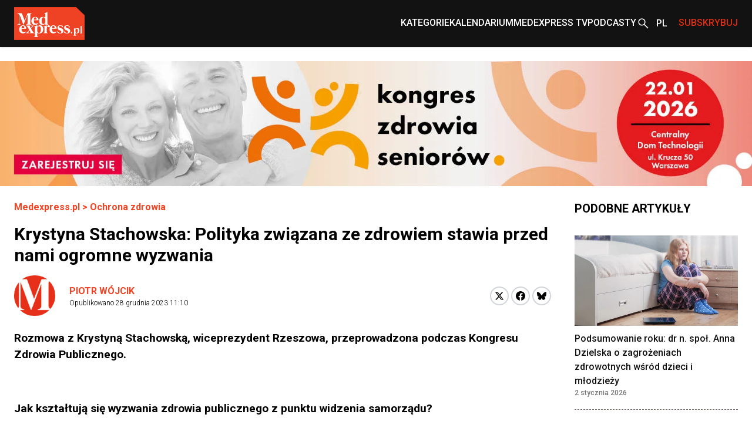

--- FILE ---
content_type: text/html; charset=utf-8
request_url: https://www.medexpress.pl/ochrona-zdrowia/krystyna-stachowska-polityka-zwiazana-ze-zdrowiem-stawia-przed-nami-ogromne-wyzwania/
body_size: 20410
content:

  <!DOCTYPE html>
  
  <html lang="pl">
  <head>
    <meta charset="UTF-8">
    
  
  
  <meta property="og:title" content="Krystyna Stachowska: Polityka związana ze zdrowiem stawia przed nami ogromne wyzwania">
  <meta property="og:description" content="
    Rozmowa z Krystyną Stachowską, wiceprezydent Rzeszowa, przeprowadzona podczas Kongresu Zdrowia Publicznego.">
  <meta property="og:image" content="https://cdn.medexpress.pl/media/images/Krystyna_Stachowska.original.format-webp.webp">
  <meta property="og:url" content="https://www.medexpress.pl/ochrona-zdrowia/krystyna-stachowska-polityka-zwiazana-ze-zdrowiem-stawia-przed-nami-ogromne-wyzwania/">
  <meta property="og:type" content="article">
  <meta property="og:site_name" content="">
  <meta name="twitter:card" content="summary_large_image">
  <meta name="twitter:site" content="https://www.medexpress.pl">
  <meta name="twitter:creator"
        content="Piotr Wójcik ">
  <meta name="twitter:title" content="Krystyna Stachowska: Polityka związana ze zdrowiem stawia przed nami ogromne wyzwania">
  <meta name="twitter:description" content=" 
Rozmowa z Krystyną Stachowską, wiceprezydent Rzeszowa, przeprowadzona podczas Kongresu Zdrowia Publicznego.">
  <meta name="twitter:image" content="https://cdn.medexpress.pl/media/images/Krystyna_Stachowska.original.format-webp.webp">
  
  <script type="application/ld+json">
  {
    "@context": "https://schema.org",
    "@type": "MedicalWebPage",
    "headline": "Krystyna Stachowska: Polityka związana ze zdrowiem stawia przed nami ogromne wyzwania",
    "description": "Rozmowa z Krystyną Stachowską, wiceprezydent Rzeszowa, przeprowadzona podczas Kongresu Zdrowia Publicznego.",
    "image": {
      "@type": "ImageObject",
      "url": "https://cdn.medexpress.pl/media/images/Krystyna_Stachowska.original.format-webp.webp",
      "width": 1920,
      "height": 1080
    },
    "datePublished": "2023-12-28T11:10:00+01:00",
    "dateModified": "2023-12-28T11:51:11.501928+01:00",
    "author": [
      
      {
        "@type": "Person",
        "name": "Piotr Wójcik"
      }
      
    ],
    "publisher": {
      "@type": "Organization",
      "name": "",
      "url": "https://www.medexpress.pl",
      "logo": {
        "@type": "ImageObject",
        "url": "https://www.medexpress.pl/static/images/logo.png"
      }
    },
    "mainEntityOfPage": {
      "@type": "WebPage",
      "@id": "https://www.medexpress.pl/ochrona-zdrowia/krystyna-stachowska-polityka-zwiazana-ze-zdrowiem-stawia-przed-nami-ogromne-wyzwania/"
    },
    "articleSection": "Rzeszów, Krystyna Stachowska, zdrowie publiczne",
    "inLanguage": "pl"
  }
  </script>


    
      
        
        <link rel="alternate" hreflang="en" href="https://www.medexpress.pl/en/protection-health/krystyna-stachowska-politics-associated-with-health-presents-huge-challenges/">
      
    

    <link rel="dns-prefetch" href="https://cdn.medexpress.pl">
    <link rel="preconnect" href="https://fonts.googleapis.com">
    <link rel="preconnect" href="https://fonts.gstatic.com" crossorigin>
    <!-- Google Tag Manager -->
    <script>(function (w, d, s, l, i) {
      w[l] = w[l] || [];
      w[l].push({
        'gtm.start':
          new Date().getTime(), event: 'gtm.js'
      });
      var f = d.getElementsByTagName(s)[0],
        j = d.createElement(s), dl = l != 'dataLayer' ? '&l=' + l : '';
      j.async = true;
      j.src =
        'https://www.googletagmanager.com/gtm.js?id=' + i + dl;
      f.parentNode.insertBefore(j, f);
    })(window, document, 'script', 'dataLayer', 'GTM-MQ2G82H');
    </script>
    <!-- End Google Tag Manager -->
    <meta http-equiv="X-UA-Compatible" content="IE=edge">
    <meta name="viewport" content="width=device-width, initial-scale=1.0">

    <link rel="apple-touch-icon" sizes="180x180" href="/static/favicons/apple-touch-icon.321333b44a65.png">
    <link rel="icon" type="image/png" sizes="32x32" href="/static/favicons/favicon-32x32.d0d88229aeb6.png">
    <link rel="icon" type="image/png" sizes="16x16" href="/static/favicons/favicon-16x16.1c4411dba98a.png">
    <link rel="manifest" href="/static/favicons/site.06456d8a9c44.webmanifest">
    <link rel="mask-icon" href="/static/favicons/safari-pinned-tab.b64a3eee9d21.svg" color="#ff0000">
    <link rel="shortcut icon" href="/static/favicons/favicon.7699cb4a70df.ico">
    <meta name="apple-mobile-web-app-title" content="MedExpress">
    <meta name="application-name" content="MedExpress">
    <meta name="msapplication-TileColor" content="#da532c">
    <meta name="theme-color" content="#ffffff">

    <title>
      Krystyna Stachowska: Polityka związana ze zdrowiem stawia przed nami ogromne wyzwania
       -
        MedExpress.pl</title>
    <meta name="description" content="">

    <link href="https://fonts.googleapis.com/css2?family=Roboto:wght@300;400;500;700&display=swap" rel="stylesheet">
    <link href="/static/slick/slick.f38b2db10e01.css" rel="stylesheet"/>
    <link href="/static/slick/slick-theme.ef55da2ae798.css" rel="stylesheet"/>

    
  
    
  
  


    
      <link rel="stylesheet" href="/static/dist/css/style.906f95ebfbbd.css">
    
    <link rel="stylesheet" href="/static/dist/css/cookieconsent.cec58d479e02.css" media="print" onload="this.media='all'">

    
      
    

    <script src="/static/dist/js/alpine.min.4b5643f7d864.js" defer></script>

    
  </head>
  <body style="font-family: 'Roboto', sans-serif;"
        class="font-body ">
  <!-- Google Tag Manager (noscript) -->
  <noscript>
    <iframe src="https://www.googletagmanager.com/ns.html?id=GTM-MQ2G82H"
            height="0" width="0" style="display:none;visibility:hidden"></iframe>
  </noscript>
  <!-- End Google Tag Manager (noscript) -->
  
<header
    class="left-0 z-[999999] w-full bg-white shadow md:bg-[#121212]"
    id="main-header"
    x-data="scrollToReveal(); menuOpened = false;"
    x-ref="navbar"
    x-on:scroll.window="scroll()"
    x-bind:class="{
        'fixed top-0': menuOpened,
       'sticky top-0': sticky && !menuOpened,
       'relative': !sticky && !menuOpened,
     }"
    x-transition:enter="transition ease-out duration-300"
    x-transition:enter-start="opacity-0 scale-90"
    x-transition:enter-end="opacity-100 scale-100"
    x-transition:leave="transition ease-in duration-300"
    x-transition:leave-start="opacity-100 scale-100"
    x-transition:leave-end="opacity-0 scale-90">
    <nav class="container mx-auto max-w-screen-xl px-6 2xl:px-0" x-data="{ categoryMenu: false }">
        
        
<div class="hidden items-center justify-between md:flex md:min-h-[80px]">
    <div class="shrink-0">
        <a href="/">
            <img src="/static/img/logo.eb5c13010318.png" height="56" width="120" alt="Główne logo MedExpress"
        /></a>
    </div>
    <div class="flex justify-between gap-x-[30px]">
        
            
                
                    

<div id="menucats" class="flex items-center relative" @mouseover="categoryMenu = true"
     @mouseover.away="categoryMenu = false" x-transition="">
  <a href="" id="cat-link"
     class="block text-white menulink font-medium transition duration-150 ease-out hover:text-orange hover:ease-in uppercase">Kategorie</a>
  <div class="absolute top-[50px] bg-white shadow-xl min-w-[240px]" style="display:none;"
       x-show="categoryMenu" x-transition="">
    <ul>
      
        <li class="w-full py-2 border-b-2 border-gray-100  hover:bg-[#EAEAEA] px-2">
          <a href="/leki-technologie-medyczne/" class="transition duration-150 ease-out hover:text-orange hover:ease-in">
            Leki i technologie medyczne
          </a>
        </li>
      
        <li class="w-full py-2 border-b-2 border-gray-100  hover:bg-[#EAEAEA] px-2">
          <a href="/swiat/" class="transition duration-150 ease-out hover:text-orange hover:ease-in">
            Na świecie
          </a>
        </li>
      
        <li class="w-full py-2 border-b-2 border-gray-100  hover:bg-[#EAEAEA] px-2">
          <a href="/nauka-medycyna/" class="transition duration-150 ease-out hover:text-orange hover:ease-in">
            Nauka i medycyna
          </a>
        </li>
      
        <li class="w-full py-2 border-b-2 border-gray-100  hover:bg-[#EAEAEA] px-2">
          <a href="/ochrona-zdrowia/" class="transition duration-150 ease-out hover:text-orange hover:ease-in">
            Ochrona zdrowia
          </a>
        </li>
      
        <li class="w-full py-2 border-b-2 border-gray-100  hover:bg-[#EAEAEA] px-2">
          <a href="/pacjent/" class="transition duration-150 ease-out hover:text-orange hover:ease-in">
            Pacjent
          </a>
        </li>
      
        <li class="w-full py-2 border-b-2 border-gray-100  hover:bg-[#EAEAEA] px-2">
          <a href="/praca-w-medycynie/" class="transition duration-150 ease-out hover:text-orange hover:ease-in">
            Praca w medycynie
          </a>
        </li>
      
        <li class="w-full py-2 border-b-2 border-gray-100  hover:bg-[#EAEAEA] px-2">
          <a href="/premium/" class="transition duration-150 ease-out hover:text-orange hover:ease-in">
            Premium
          </a>
        </li>
      
        <li class="w-full py-2 border-b-2 border-gray-100  hover:bg-[#EAEAEA] px-2">
          <a href="/regionalne/" class="transition duration-150 ease-out hover:text-orange hover:ease-in">
            Regionalne
          </a>
        </li>
      
        <li class="w-full py-2 border-b-2 border-gray-100  hover:bg-[#EAEAEA] px-2">
          <a href="/stomatologia/" class="transition duration-150 ease-out hover:text-orange hover:ease-in">
            Stomatologia
          </a>
        </li>
      
        <li class="w-full py-2 border-b-2 border-gray-100  hover:bg-[#EAEAEA] px-2">
          <a href="/wydarzenia-kampanie/" class="transition duration-150 ease-out hover:text-orange hover:ease-in">
            Wydarzenia i kampanie
          </a>
        </li>
      
        <li class="w-full py-2 border-b-2 border-gray-100  hover:bg-[#EAEAEA] px-2">
          <a href="/zawody-medyczne/" class="transition duration-150 ease-out hover:text-orange hover:ease-in">
            Zawody medyczne
          </a>
        </li>
      
        <li class="w-full py-2 border-b-2 border-gray-100  hover:bg-[#EAEAEA] px-2">
          <a href="/zdrowie-uroda/" class="transition duration-150 ease-out hover:text-orange hover:ease-in">
            Zdrowie i uroda
          </a>
        </li>
      
        <li class="w-full py-2 border-b-2 border-gray-100  hover:bg-[#EAEAEA] px-2">
          <a href="/zywienie/" class="transition duration-150 ease-out hover:text-orange hover:ease-in">
            Żywienie
          </a>
        </li>
      
        <li class="w-full py-2  hover:bg-[#EAEAEA] px-2">
          <a href="/wyszlo-na-zdrowie/" class="transition duration-150 ease-out hover:text-orange hover:ease-in">
            #WyszłoNa...
          </a>
        </li>
      
    </ul>
  </div>
</div>

                
            
                
                    <div class="flex items-center">
                        <a
                            href="
                                /kalendarium/
                            "
                            
                            class="menulink hover:text-orange block font-medium uppercase text-white transition duration-150 ease-out hover:ease-in"
                            >Kalendarium</a
                        >
                    </div>
                
            
                
                    <div class="flex items-center">
                        <a
                            href="
                                /tv/
                            "
                            
                            class="menulink hover:text-orange block font-medium uppercase text-white transition duration-150 ease-out hover:ease-in"
                            >MedExpress TV</a
                        >
                    </div>
                
            
        
            
                
                    <div class="flex items-center">
                        <a
                            href="
                                /podcasty/
                            "
                            
                            class="menulink hover:text-orange block font-medium uppercase text-white transition duration-150 ease-out hover:ease-in"
                            >Podcasty</a
                        >
                    </div>
                
            
        
        <div class="flex items-center">
            
            
            
            
            
            
            <a href="/search/"><img src="/static/img/search2-white.da566391c7da.svg" alt="wyszukiwanie" /></a>
        </div>
        
            <div class="flex items-center" x-data="{ langSwitcher: false }">
                <div class="relative w-12" x-on:mouseleave="timeout = setTimeout(() => { langSwitcher = false }, 300)">
                    <button
                        class="before:bg-[url('../../img/whiteArrow.svg')]
                        before:bg-[center_right] before:absolute before:w-full before:h-[4px] before:bg-no-repeat pr-[20px] before:left-0 relative flex h-12 w-12 items-center pl-[10px] font-medium text-white hover:text-[#E12E0E]"
                        x-on:click="langSwitcher = !langSwitcher; clearTimeout(timeout)">
                        
                            <span class="uppercase">pl</span>
                        
                    </button>
                    <div class="absolute left-0 w-full" x-show="langSwitcher" x-transition="" style="display: none;">
                        <ul class="w-12 bg-[#121212]">
                            
                                
                                    
                                    <li>
                                        <a
                                            href="/en/protection-health/krystyna-stachowska-politics-associated-with-health-presents-huge-challenges/"
                                            rel="alternate"
                                            class="justify-content flex h-12 w-12 items-center pl-[10px] font-medium uppercase text-white hover:text-[#E12E0E]"
                                            hreflang="en">
                                            en
                                        </a>
                                    </li>
                                
                            
                        </ul>
                    </div>
                </div>
            </div>
        
        
        
        
        
        
        
        <div class="flex items-center">
            <span
                class="menulink open-button block cursor-pointer font-medium uppercase text-[#E12E0E] transition duration-150 ease-out hover:text-white hover:ease-in"
                >Subskrybuj</span
            >
        </div>
        
    </div>
</div>

    </nav>
    <div class="flex items-center justify-around bg-[#121212] py-4 md:hidden">
        <button id="toggle-mobile" class="flex items-center justify-center" x-on:click="menuOpened = !menuOpened">
            <img
                srcset="/static/img/hamburger_white.c1ddd7466dac.svg"
                src="/static/img/hamburger_white.c1ddd7466dac.svg"
                alt="Menu"
                class="h-4" />
        </button>
        
        
        
        
        
        
        
        <div class="flex items-center justify-center" style="margin-left: 0.75rem;">
            <img src="/static/img/bell_white.73dda9770af6.svg" alt="Subskrybuj" class="bell open-button h-6 cursor-pointer" />
        </div>
        <a href="/" class="flex h-12 w-12 items-center justify-center">
            <img
                srcset="/static/img/medexpresscircle.04a6ac33a9af.png"
                src="/static/img/medexpresscircle.1765fb5714fd.svg"
                alt="Logo małe" />
        </a>
        
            <div class="flex items-center" x-data="{ langSwitcher: false }">
                <div class="relative w-12" x-on:mouseleave="timeout = setTimeout(() => { langSwitcher = false }, 300)">
                    <button
                        class="before:bg-[url('../../img/whiteArrow.svg')]
                        before:bg-[center_right] before:absolute before:w-full before:h-[4px] before:bg-no-repeat relative flex h-12 w-12 items-center pl-[10px] pr-[20px] font-medium text-white before:left-0 hover:text-[#E12E0E]"
                        x-on:click="langSwitcher = !langSwitcher; clearTimeout(timeout)">
                        
                            <span class="uppercase">pl</span>
                        
                    </button>
                    <div class="absolute left-0 w-full" x-show="langSwitcher" x-transition="" style="display: none;">
                        <ul class="w-12 bg-[#121212]">
                            
                                
                                    
                                    <li>
                                        <a
                                            href="/en/protection-health/krystyna-stachowska-politics-associated-with-health-presents-huge-challenges/"
                                            rel="alternate"
                                            class="justify-content flex h-12 w-12 items-center pl-[10px] font-medium uppercase text-white hover:text-[#E12E0E]"
                                            hreflang="en">
                                            en
                                        </a>
                                    </li>
                                
                            
                        </ul>
                    </div>
                </div>
            </div>
        
        <a class="flex items-center justify-center" href="/search/">
            <img
                srcset="/static/img/search2-white.da566391c7da.svg"
                src="/static/img/search2-white.da566391c7da.svg"
                alt="Szukaj"
                class="h-6" />
        </a>
    </div>
    

<div id="mobile-menu" class="hidden h-screen" style="z-index: 999999;">
  <div class="px-12 py-10">
    <ul>
      
        
          
            

<li>
  <a href="#" id="subs"
     class="text-xl font-medium border-b-2 border-black block py-2 mb-4 relative after:block after:bg-[url('../../img/arrowr.svg')] after:top-1/2 after:right-0 after:absolute after:w-2.5 after:h-5 after:bg-no-repeat after:-translate-y-1/2">Kategorie</a>
  <div id="subs-open" class="submenu hidden">
    <ul>
      
        <li><a href="/leki-technologie-medyczne/" class="font-medium block py-2 mb-2 relative">Leki i technologie medyczne</a></li>
      
        <li><a href="/swiat/" class="font-medium block py-2 mb-2 relative">Na świecie</a></li>
      
        <li><a href="/nauka-medycyna/" class="font-medium block py-2 mb-2 relative">Nauka i medycyna</a></li>
      
        <li><a href="/ochrona-zdrowia/" class="font-medium block py-2 mb-2 relative">Ochrona zdrowia</a></li>
      
        <li><a href="/pacjent/" class="font-medium block py-2 mb-2 relative">Pacjent</a></li>
      
        <li><a href="/praca-w-medycynie/" class="font-medium block py-2 mb-2 relative">Praca w medycynie</a></li>
      
        <li><a href="/premium/" class="font-medium block py-2 mb-2 relative">Premium</a></li>
      
        <li><a href="/regionalne/" class="font-medium block py-2 mb-2 relative">Regionalne</a></li>
      
        <li><a href="/stomatologia/" class="font-medium block py-2 mb-2 relative">Stomatologia</a></li>
      
        <li><a href="/wydarzenia-kampanie/" class="font-medium block py-2 mb-2 relative">Wydarzenia i kampanie</a></li>
      
        <li><a href="/zawody-medyczne/" class="font-medium block py-2 mb-2 relative">Zawody medyczne</a></li>
      
        <li><a href="/zdrowie-uroda/" class="font-medium block py-2 mb-2 relative">Zdrowie i uroda</a></li>
      
        <li><a href="/zywienie/" class="font-medium block py-2 mb-2 relative">Żywienie</a></li>
      
        <li><a href="/wyszlo-na-zdrowie/" class="font-medium block py-2 mb-2 relative">#WyszłoNa...</a></li>
      
    </ul>
  </div>
</li>

          
        
          
            <li>
              <a href="
/kalendarium/
"
                 
                 class="text-xl font-medium border-b-2 border-black block py-2 mb-4 relative after:block after:bg-[url('../../img/arrowr.svg')] after:top-1/2 after:right-0 after:absolute after:w-2.5 after:h-5 after:bg-no-repeat after:-translate-y-1/2">Kalendarium</a>
            </li>
          
        
          
            <li>
              <a href="
/tv/
"
                 
                 class="text-xl font-medium border-b-2 border-black block py-2 mb-4 relative after:block after:bg-[url('../../img/arrowr.svg')] after:top-1/2 after:right-0 after:absolute after:w-2.5 after:h-5 after:bg-no-repeat after:-translate-y-1/2">MedExpress TV</a>
            </li>
          
        
      
        
          
            <li>
              <a href="
/podcasty/
"
                 
                 class="text-xl font-medium border-b-2 border-black block py-2 mb-4 relative after:block after:bg-[url('../../img/arrowr.svg')] after:top-1/2 after:right-0 after:absolute after:w-2.5 after:h-5 after:bg-no-repeat after:-translate-y-1/2">Podcasty</a>
            </li>
          
        
      
    </ul>
  </div>
  
    <div class="px-12 mb-10">
      <span class="flex justify-center mb-2 text-sm">Wersje językowe: </span>
      <ul class="flex justify-center">
        
          
          <li><a href="/en/protection-health/krystyna-stachowska-politics-associated-with-health-presents-huge-challenges/" rel="alternate"
                 class="active w-6 h-6 font-medium text-xs flex justify-center items-center transition duration-150 ease-out hover:bg-orange hover:text-white hover:ease-out uppercase"
                 hreflang="en">
            en
          </a></li>
        
        
          <li><span
            class="active w-6 h-6 bg-orange text-white font-medium text-xs flex justify-center items-center uppercase ml-2">pl</span>
          </li>
        
      </ul>
    </div>
    </div>
  
</div>

<script>
  document.addEventListener('DOMContentLoaded', function() {
    // Pobierz przycisk zamykania menu
    const closeButton = document.getElementById('close-mobile-menu');
    
    if (closeButton) {
      closeButton.addEventListener('click', function() {
        // Sprawdź, czy globalna funkcja toggleMobileMenu jest dostępna
        if (typeof window.toggleMobileMenu === 'function') {
          window.toggleMobileMenu();
        } else {
          // Alternatywna implementacja
          const mobileMenu = document.getElementById('mobile-menu');
          if (mobileMenu) {
            mobileMenu.style.display = 'none';
            document.body.classList.remove('menu-open');
            
            // Zmień ikonę w przycisku toggle-mobile
            const toggleButton = document.getElementById('toggle-mobile');
            if (toggleButton) {
              const img = toggleButton.querySelector('img');
              if (img) img.src = "./assets/img/hamburger.svg";
            }
          }
        }
      });
    }
  });
</script>

</header>

  
  
  
    

  <section class=" hidden md:block">
    <div class="flex justify-center max-w-screen-xl container mx-auto mt-3 md:mt-6"
         >
      <a href="https://kongreszdrowiaseniorow.pl/">
      <picture>
        <img alt="banner" height="300" src="https://cdn.medexpress.pl/media/images/KZS-2026-1800x300.original.format-webp.webp" width="1800">
      </picture>
      </a>
    </div>
  </section>


  
    

  <section class=" block md:hidden ">
    <div class="flex justify-center max-w-screen-xl container mx-auto mt-3 md:mt-6"
         >
      <a href="https://kongreszdrowiaseniorow.pl/">
      <picture>
        <img alt="banner" height="300" src="https://cdn.medexpress.pl/media/images/KZS-2026-1000x300.original.format-webp.webp" width="1000">
      </picture>
      </a>
    </div>
  </section>


  
  
  
    


<script>
(function() {
    
    console.log('[djinsight] Object view tracking enabled');
    
    
    function trackObjectView() {
        var objectData = {"page_id": 30855, "content_type": "puput.entrypage", "url": "https://www.medexpress.pl/ochrona-zdrowia/krystyna-stachowska-polityka-zwiazana-ze-zdrowiem-stawia-przed-nami-ogromne-wyzwania/"};
        objectData.referrer = document.referrer;
        objectData.user_agent = navigator.userAgent;
        
        fetch('/djinsight/record-view/', {
            method: 'POST',
            headers: {
                'Content-Type': 'application/json',
            },
            body: JSON.stringify(objectData),
            credentials: 'same-origin'
        })
        .then(function(response) {
            if (!response.ok) {
                console.error('[djinsight] Error recording object view:', response.status, response.statusText);
            }
            return response.json();
        })
        .then(function(data) {
            if (data.status === 'success') {
                
                console.log('[djinsight] Object view recorded successfully:', data);
                
            } else {
                console.error('[djinsight] Error recording object view:', data.message);
            }
        })
        .catch(function(error) {
            console.error('[djinsight] Network error recording object view:', error);
        });
    }
    
    
    window.addEventListener('load', function() {
        trackObjectView();
    });
    
})();
</script> 





  <main class="pt-6">
    <section>
      <div class="max-w-screen-xl container mx-auto md:pr-6 md:px-6 2xl:px-0">
        <div class="grid grid-cols-4 gap-x-10">
          <div class="col-span-4 md:col-span-3">
            <article class="mb-12">
              <div class="container max-w-screen-xl mx-auto px-6 md:px-0">
                <div class="mb-12">
                  <div class="mb-4">
                    <div class="font-bold text-orange"><a href="/">Medexpress.pl</a> <span> &gt; </span>
                      <a href="/ochrona-zdrowia/">Ochrona zdrowia</a>
                    </div>
                  </div>
                  <div class="mb-4">
                    

  
  


                    
                    
                      <h1 class="font-bold text-3xl">Krystyna Stachowska: Polityka związana ze zdrowiem stawia przed nami ogromne wyzwania</h1>
                    
                  </div>
                  
                  <div class=" md:flex md:items-center mb-6">
                    <div class="flex justify-between flex-1">
                      

  <div class="flex space-x-6 items-center mb-8 md:mb-0">
    <div>
      <div class="rounded-full overflow-hidden">
        
          <img src="/static/img/medexpresscircle.1765fb5714fd.svg" alt="MedExpress Team">
        
      </div>
    </div>
    <div>
      <p class="font-bold">
        <a href="/author/piotr-wojcik/"
           class="text-orange hover:underline py-3 relative uppercase"
           rel="nofollow">Piotr Wójcik</a>
      </p>
      <p class="font-light text-xs">Opublikowano
        <span>28 grudnia 2023 11:10</span></p>
    </div>
  </div>


                      <div class="flex items-center mb-6 md:mb-0">
                        <div>
                          <a
                          href="https://twitter.com/share?url=https%3A//www.medexpress.pl/ochrona-zdrowia/krystyna-stachowska-polityka-zwiazana-ze-zdrowiem-stawia-przed-nami-ogromne-wyzwania/&text=Krystyna%20Stachowska%3A%20Polityka%20zwi%C4%85zana%20ze%20zdrowiem%20stawia%20przed%20nami%20ogromne%20wyzwania"
                          class="block w-8 h-8 rounded-full bg-white border-2 border-gray-300 flex items-center justify-center group hover:border-[#1DA1F2]"
                          target="_blank"
                          rel="nofollow">
                            <svg xmlns="http://www.w3.org/2000/svg" width="16" height="16" viewBox="0 0 24 24">
                              <path class="fill-black group-hover:fill-[#1DA1F2]" d="M18.244 2.25h3.308l-7.227 8.26 8.502 11.24H16.17l-5.214-6.817L4.99 21.75H1.68l7.73-8.835L1.254 2.25H8.08l4.713 6.231zm-1.161 17.52h1.833L7.084 4.126H5.117z"/>
                            </svg>
                          </a>
                        </div>
                        <div class="ml-1">
                          <a href="https://www.facebook.com/sharer/sharer.php?u=https://www.medexpress.pl/ochrona-zdrowia/krystyna-stachowska-polityka-zwiazana-ze-zdrowiem-stawia-przed-nami-ogromne-wyzwania/"
                            class="block w-8 h-8 rounded-full bg-white border-2 border-gray-300 flex items-center justify-center group hover:border-[#1877F2]"
                            target="_blank"
                            rel="nofollow">
                            <svg width="16" height="16" viewBox="0 0 24 24" fill="none" xmlns="http://www.w3.org/2000/svg">
                              <path class="fill-black group-hover:fill-[#1877F2]" d="M24 12C24 5.37258 18.6274 0 12 0C5.37258 0 0 5.37258 0 12C0 17.9895 4.3882 22.954 10.125 23.8542V15.4688H7.07812V12H10.125V9.35625C10.125 6.34875 11.9166 4.6875 14.6576 4.6875C15.9701 4.6875 17.3438 4.92188 17.3438 4.92188V7.875H15.8306C14.34 7.875 13.875 8.80008 13.875 9.75V12H17.2031L16.6711 15.4688H13.875V23.8542C19.6118 22.954 24 17.9895 24 12Z"/>
                            </svg>
                          </a>
                        </div>
                        <div class="ml-1">
                          <a href="https://bsky.app/intent/compose?text=https%3A//www.medexpress.pl/ochrona-zdrowia/krystyna-stachowska-polityka-zwiazana-ze-zdrowiem-stawia-przed-nami-ogromne-wyzwania/"
                            class="block w-8 h-8 rounded-full bg-white border-2 border-gray-300 flex items-center justify-center group hover:border-[#0085ff]"
                            target="_blank"
                            rel="nofollow">
                          <svg fill="none" viewBox="0 0 64 57" width="16" style="width: 16px; height: 14.5px;"><path class="fill-black group-hover:fill-[#0085ff]" d="M13.873 3.805C21.21 9.332 29.103 20.537 32 26.55v15.882c0-.338-.13.044-.41.867-1.512 4.456-7.418 21.847-20.923 7.944-7.111-7.32-3.819-14.64 9.125-16.85-7.405 1.264-15.73-.825-18.014-9.015C1.12 23.022 0 8.51 0 6.55 0-3.268 8.579-.182 13.873 3.805ZM50.127 3.805C42.79 9.332 34.897 20.537 32 26.55v15.882c0-.338.13.044.41.867 1.512 4.456 7.418 21.847 20.923 7.944 7.111-7.32 3.819-14.64-9.125-16.85 7.405 1.264 15.73-.825 18.014-9.015C62.88 23.022 64 8.51 64 6.55c0-9.818-8.578-6.732-13.873-2.745Z"></path></svg>
                          </a>
                        </div>
                      </div>
                    </div>
                  </div>
                  <div class="article-content">
                    <div class="mb-6 excerpt">
                      Rozmowa z Krystyną Stachowską, wiceprezydent Rzeszowa, przeprowadzona podczas Kongresu Zdrowia Publicznego.
                    </div>
                  </div>
                  
                    <div class="flex-col text-center justify-center max-w-screen-xl container mx-auto mb-8
                      md:hidden flex">
                      
                      
                      <img src="https://cdn.medexpress.pl/media/images/Krystyna_Stachowska.2e16d0ba.fill-950x430.format-webp.webp"
                           srcset="https://cdn.medexpress.pl/media/images/Krystyna_Stachowska.2e16d0ba.fill-950x430.format-webp.webp 1x, https://cdn.medexpress.pl/media/images/Krystyna_Stachowska.2e16d0ba.fill-1900x860.format-webp.webp 2x"
                           alt="Krystyna Stachowska: Polityka związana ze zdrowiem stawia przed nami ogromne wyzwania - Obrazek nagłówka" class="w-full">
                      
                      
                    </div>
                  
                  <div class="article-content">


                    
                      
                    
                    
                      


    
        <div class="my-8">
            <div class="mb-6 flex justify-center">
                <div class="relative w-full aspect-video max-w-4xl">
                    <iframe
                        src="https://www.youtube.com/embed/4qmvY7Cbiug"
                        title="YouTube video player"
                        frameborder="0"
                        allow="accelerometer; autoplay; clipboard-write; encrypted-media; gyroscope; picture-in-picture; web-share"
                        referrerpolicy="strict-origin-when-cross-origin"
                        allowfullscreen
                        class="absolute inset-0 w-full h-full"></iframe>
                </div>
            </div>
        </div>
    




                    
                      <p data-block-key="5mk0c"><b>Jak kształtują się wyzwania zdrowia publicznego z punktu widzenia samorządu?</b></p><p data-block-key="9np0c">Biorąc pod uwagę demografię, zmiany klimatyczne, jak również rozwój ekonomiczny, a co za tym idzie też zmianę stylu życia, to przed samorządem w Rzeszowie, tak jak i przed każdym samorządem, są potężne wyzwania, zarówno w zakresie edukacji i profilaktyki, jak i polityki związanej ze zdrowiem. Do niej należą wszystkie działy samorządu, funkcjonujące w terenie, blisko mieszkańca. Kiedy mówimy o edukacji, to nie jest to tylko edukacja w szkole. To jest edukacja na ulicy, w przedszkolu, to jest edukacja w rodzinie, ale i w urzędzie. To edukacja o stylu życia, o tym jak szanować klimat, jak dbać o wodę. Chcemy żyć wygodnie i nie zawsze analizujemy to, co wokół nas się dzieje. Tymczasem za nasze zdrowie odpowiadamy przede wszystkim my sami. Bardzo dużo mamy wszyscy do zrobienia, żebyśmy poczuli się współodpowiedzialni za nasze zdrowie. Dzisiaj każdy z nas jest własnym lekarzem. Leczymy się poprzez internet i media społecznościowe, a profilaktyka, pomimo że samorząd prowadzi bardzo dużo programów profilaktycznych, jeszcze nam w pełni nie wychodzi, jeszcze nie wszystkie możliwości są wykorzystywane. Musimy uczyć się jak z dostępnych programów korzystać.</p><p data-block-key="a131b"><b>Wspomina pani o tym, że są programy profilaktyczne, te realizowane i organizowane na poziomie samorządu. Są też oczywiście profilaktyczne programy na szczeblu rządowym. Jak wiemy, niezbyt satysfakcjonujący jest poziom korzystania z nich przez ludzi.</b></p><p data-block-key="9aqvp">Świadomość jest bardzo niska. Tworząc programy, staramy się jako samorząd, otwierać dyskusję, ale tak naprawdę musimy też pokazywać przykłady i wzorce i uczestniczyć w tej edukacji, czyli jechać bezpośrednio na osiedla na spotkania z mieszkańcami i pokazywać dobre skutki profilaktyki. Wczesne wykrywanie chorób daje bardzo dużą szansę na wyleczenie. Skraca się średnia długość życia, ale jednocześnie ta długość życia w zdrowiu, na którą przede wszystkim powinniśmy zwracać uwagę, też się skraca. A inaczej byłoby, gdybyśmy wcześniej korzystali z programów profilaktycznych, pomimo że oczywiście mogłyby być bogatsze, mogłoby być na nie jeszcze więcej środków.</p>
                    
                  </div>
                </div>
                <div class="border-grey-light border-y py-7 mx-3">
                  <div class="flex flex-col md:flex-row md:items-center gap-4">
                    <a href="" rel="nofollow" id="pdf-link" class="flex items-center gap-3 py-3 font-bold">
                      <svg width="24" height="24" viewBox="0 0 24 24" fill="none" xmlns="http://www.w3.org/2000/svg">
                        <path d="M20 2H8C6.9 2 6 6.9 6 4V16C6 17.1 6.9 18 8 18H20C21.1 18 22 17.1 22 16V4C22 2.9 21.1 2 20 2Z" fill="#E32119"/>
                        <path d="M4 6H2V20C2 21.1 2.9 22 4 22H18V20H4V6Z" fill="#E32119"/>
                        <path d="M16 12H12V8H10V12H6L11 17L16 12Z" fill="white"/>
                      </svg>
                      Pobierz ten artykuł w formacie .pdf
                    </a>

                    <a href="#" class="flex items-center gap-3 py-3 font-bold bell open-button cursor-pointer">
                      <svg width="24" height="24" viewBox="0 0 24 24" fill="none" xmlns="http://www.w3.org/2000/svg">
                        <path d="M12 22C13.1 22 14 21.1 14 20H10C10 21.1 10.9 22 12 22ZM18 16V11C18 7.93 16.37 5.36 13.5 4.68V4C13.5 3.17 12.83 2.5 12 2.5C11.17 2.5 10.5 3.17 10.5 4V4.68C7.64 5.36 6 7.92 6 11V16L4 18V19H20V18L18 16ZM16 17H8V11C8 8.52 9.51 6.5 12 6.5C14.49 6.5 16 8.52 16 11V17Z" fill="#E32119"/>
                      </svg>
                      Zapisz się do newslettera
                    </a>

                    <a href="#" id="email-article" class="flex items-center gap-3 py-3 font-bold cursor-pointer">
                      <svg width="24" height="24" viewBox="0 0 24 24" fill="none" xmlns="http://www.w3.org/2000/svg">
                        <path d="M20 4H4C2.9 4 2.01 4.9 2.01 6L2 18C2 19.1 2.9 20 4 20H20C21.1 20 22 19.1 22 18V6C22 4.9 21.1 4 20 4ZM20 8L12 13L4 8V6L12 11L20 6V8Z" fill="#E32119"/>
                      </svg>
                      Wyślij na email
                    </a>
                  </div>
                </div>
                
                  
                    <div class="border-grey-light border-b py-7 mx-3  text-sm text-[#848484]">
                      <p class="mb-2">Tematy</p>
                      
                        <a href="/tag/rzeszow_1/"
                           rel="nofollow"
                           class="text-orange hover:underline py-3 relative uppercase">Rzeszów</a>
                        <span> / </span>
                      
                        <a href="/tag/krystyna-stachowska/"
                           rel="nofollow"
                           class="text-orange hover:underline py-3 relative uppercase">Krystyna Stachowska</a>
                        <span> / </span>
                      
                        <a href="/tag/zdrowie-publiczne/"
                           rel="nofollow"
                           class="text-orange hover:underline py-3 relative uppercase">zdrowie publiczne</a>
                        
                      
                    </div>
                  
                
              </div>
            </article>
          </div>
          <div class="col-span-4 md:col-span-1 px-6 md:px-0 pt-6 md:pt-0 md:self-start md:sticky" style="top: 20px;">
            <div class="">
              <!-- Losowe promowane wydarzenie -->
              








              <div>
                <h3 class="font-bold text-xl relative uppercase mb-8 ">Podobne artykuły</h3>
              </div>
              <div class="hidden md:block">
                <div class="hidden md:grid gap-y-8  grid-cols-1">
                  
                    

<div
    class="relative border-[#7C6864] border-b border-dashed flex flex-col pb-5 md:flex-row md:flex-col">
    <div class="mb-[10px] block sm:hidden md:block">
        <a href="/pacjent/podsumowanie-roku-dr-n-spol-anna-dzielska-o-zagrozeniach-zdrowotnych-wsrod-dzieci-i-mlodziezy/"><img alt="iStock-1166149267" class="w-full" height="272" src="https://cdn.medexpress.pl/media/images/iStock-1166149267.2e16d0ba.fill-491x272.format-webp.webp" width="491"></a>
    </div>
    <div class="sm:flex sm:items-center w-full">
        <a href="/pacjent/podsumowanie-roku-dr-n-spol-anna-dzielska-o-zagrozeniach-zdrowotnych-wsrod-dzieci-i-mlodziezy/" class="hidden min-w-[180px] sm:block md:hidden"
            ><img alt="iStock-1166149267" class="float-left w-[180px] mr-3 mb-3" height="272" src="https://cdn.medexpress.pl/media/images/iStock-1166149267.2e16d0ba.fill-491x272.format-webp.webp" width="491"></a
        >
        <div class="block">
            

  
  


            
            <h3 class="">
                <a
                    href="/pacjent/podsumowanie-roku-dr-n-spol-anna-dzielska-o-zagrozeniach-zdrowotnych-wsrod-dzieci-i-mlodziezy/"
                    class="font-medium text-[#121212] transition duration-150 ease-out hover:text-[#E12E0E] hover:ease-in"
                    >Podsumowanie roku: dr n. społ. Anna Dzielska o zagrożeniach zdrowotnych wśród dzieci i młodzieży</a
                >
                
                    <span class="hidden text-xs font-medium text-[#757575] sm:block md:hidden">2 stycznia 2026</span>
                
            </h3>
        </div>
        
    </div>
    
        <div class=" block sm:hidden md:block bottom-3 w-full">
            <div class="flex items-center justify-between">
                
                <div class="text-xs font-medium text-[#757575]">2 stycznia 2026</div>
            </div>
        </div>
    
</div>

                  
                    

<div
    class="relative border-[#7C6864] border-b border-dashed flex flex-col pb-5 md:flex-row md:flex-col">
    <div class="mb-[10px] block sm:hidden md:block">
        <a href="/ochrona-zdrowia/choroby-rzadkie-od-diagnozy-do-terapii-bez-barier/"><img alt="0251-RAFG1087" class="w-full" height="272" src="https://cdn.medexpress.pl/media/images/0251-RAFG1087.2e16d0ba.fill-491x272.format-webp.webp" width="491"></a>
    </div>
    <div class="sm:flex sm:items-center w-full">
        <a href="/ochrona-zdrowia/choroby-rzadkie-od-diagnozy-do-terapii-bez-barier/" class="hidden min-w-[180px] sm:block md:hidden"
            ><img alt="0251-RAFG1087" class="float-left w-[180px] mr-3 mb-3" height="272" src="https://cdn.medexpress.pl/media/images/0251-RAFG1087.2e16d0ba.fill-491x272.format-webp.webp" width="491"></a
        >
        <div class="block">
            

  
  
    <span
      class="inline-block pb-0.5 pt-1 text-xs font-bold text-grey-dark">KZP 2025</span>
  


            
            <h3 class="">
                <a
                    href="/ochrona-zdrowia/choroby-rzadkie-od-diagnozy-do-terapii-bez-barier/"
                    class="font-medium text-[#121212] transition duration-150 ease-out hover:text-[#E12E0E] hover:ease-in"
                    >Choroby rzadkie – od diagnozy do terapii bez barier</a
                >
                
                    <span class="hidden text-xs font-medium text-[#757575] sm:block md:hidden">31 grudnia 2025</span>
                
            </h3>
        </div>
        
    </div>
    
        <div class=" block sm:hidden md:block bottom-3 w-full">
            <div class="flex items-center justify-between">
                
                <div class="text-xs font-medium text-[#757575]">31 grudnia 2025</div>
            </div>
        </div>
    
</div>

                  
                    

<div
    class="relative border-[#7C6864] border-b border-dashed flex flex-col pb-5 md:flex-row md:flex-col">
    <div class="mb-[10px] block sm:hidden md:block">
        <a href="/ochrona-zdrowia/podsumowanie-roku-w-zdrowiu-publicznym-senator-beata-malecka-libera/"><img alt="IMG_5726" class="w-full" height="272" src="https://cdn.medexpress.pl/media/images/IMG_5726.2e16d0ba.fill-491x272.format-webp.webp" width="491"></a>
    </div>
    <div class="sm:flex sm:items-center w-full">
        <a href="/ochrona-zdrowia/podsumowanie-roku-w-zdrowiu-publicznym-senator-beata-malecka-libera/" class="hidden min-w-[180px] sm:block md:hidden"
            ><img alt="IMG_5726" class="float-left w-[180px] mr-3 mb-3" height="272" src="https://cdn.medexpress.pl/media/images/IMG_5726.2e16d0ba.fill-491x272.format-webp.webp" width="491"></a
        >
        <div class="block">
            

  
  


            
            <h3 class="">
                <a
                    href="/ochrona-zdrowia/podsumowanie-roku-w-zdrowiu-publicznym-senator-beata-malecka-libera/"
                    class="font-medium text-[#121212] transition duration-150 ease-out hover:text-[#E12E0E] hover:ease-in"
                    >Podsumowanie roku w zdrowiu publicznym: senator Beata Małecka-Libera</a
                >
                
                    <span class="hidden text-xs font-medium text-[#757575] sm:block md:hidden">22 grudnia 2025</span>
                
            </h3>
        </div>
        
    </div>
    
        <div class=" block sm:hidden md:block bottom-3 w-full">
            <div class="flex items-center justify-between">
                
                <div class="text-xs font-medium text-[#757575]">22 grudnia 2025</div>
            </div>
        </div>
    
</div>

                  
                    

<div
    class="relative border-[#7C6864] border-b border-dashed flex flex-col pb-5 md:flex-row md:flex-col">
    <div class="mb-[10px] block sm:hidden md:block">
        <a href="/ochrona-zdrowia/smartfon-szkola-czy-rodzice-dr-dzielska-mowi-kto-naprawde-odpowiada-za-otylosc-dzieci/"><img alt="598259801_1265683939035229_614645361548311535_n" class="w-full" height="272" src="https://cdn.medexpress.pl/media/images/598259801_12656839390.2e16d0ba.fill-491x272.format-webp.webp" width="491"></a>
    </div>
    <div class="sm:flex sm:items-center w-full">
        <a href="/ochrona-zdrowia/smartfon-szkola-czy-rodzice-dr-dzielska-mowi-kto-naprawde-odpowiada-za-otylosc-dzieci/" class="hidden min-w-[180px] sm:block md:hidden"
            ><img alt="598259801_1265683939035229_614645361548311535_n" class="float-left w-[180px] mr-3 mb-3" height="272" src="https://cdn.medexpress.pl/media/images/598259801_12656839390.2e16d0ba.fill-491x272.format-webp.webp" width="491"></a
        >
        <div class="block">
            

  
  


            
            <h3 class="">
                <a
                    href="/ochrona-zdrowia/smartfon-szkola-czy-rodzice-dr-dzielska-mowi-kto-naprawde-odpowiada-za-otylosc-dzieci/"
                    class="font-medium text-[#121212] transition duration-150 ease-out hover:text-[#E12E0E] hover:ease-in"
                    >Smartfon, szkoła czy rodzice? Dr Dzielska mówi, kto naprawdę odpowiada za otyłość dzieci</a
                >
                
                    <span class="hidden text-xs font-medium text-[#757575] sm:block md:hidden">22 grudnia 2025</span>
                
            </h3>
        </div>
        
    </div>
    
        <div class=" block sm:hidden md:block bottom-3 w-full">
            <div class="flex items-center justify-between">
                
                <div class="text-xs font-medium text-[#757575]">22 grudnia 2025</div>
            </div>
        </div>
    
</div>

                  
                    

<div
    class="relative  flex flex-col pb-5 md:flex-row md:flex-col">
    <div class="mb-[10px] block sm:hidden md:block">
        <a href="/pacjent/prof-mamcarz-nieprawidlowa-masa-ciala-najwieksze-wyzwanie-zdrowia-publicznego/"><img alt="measuring-tape-4590162_1280-2" class="w-full" height="272" src="https://cdn.medexpress.pl/media/images/measuring-tape-459016.2e16d0ba.fill-491x272.format-webp.webp" width="491"></a>
    </div>
    <div class="sm:flex sm:items-center w-full">
        <a href="/pacjent/prof-mamcarz-nieprawidlowa-masa-ciala-najwieksze-wyzwanie-zdrowia-publicznego/" class="hidden min-w-[180px] sm:block md:hidden"
            ><img alt="measuring-tape-4590162_1280-2" class="float-left w-[180px] mr-3 mb-3" height="272" src="https://cdn.medexpress.pl/media/images/measuring-tape-459016.2e16d0ba.fill-491x272.format-webp.webp" width="491"></a
        >
        <div class="block">
            

  
  


            
            <h3 class="">
                <a
                    href="/pacjent/prof-mamcarz-nieprawidlowa-masa-ciala-najwieksze-wyzwanie-zdrowia-publicznego/"
                    class="font-medium text-[#121212] transition duration-150 ease-out hover:text-[#E12E0E] hover:ease-in"
                    >Prof. Mamcarz: Nieprawidłowa masa ciała – największe wyzwanie zdrowia publicznego</a
                >
                
                    <span class="hidden text-xs font-medium text-[#757575] sm:block md:hidden">16 grudnia 2025</span>
                
            </h3>
        </div>
        
    </div>
    
        <div class=" block sm:hidden md:block bottom-3 w-full">
            <div class="flex items-center justify-between">
                
                <div class="text-xs font-medium text-[#757575]">16 grudnia 2025</div>
            </div>
        </div>
    
</div>

                  
                </div>
              </div>
              <div class="md:hidden mb-6">
                
                  

<div
    class="relative  flex flex-col pb-5 md:flex-row md:flex-col">
    <div class="mb-[10px] block sm:hidden md:block">
        <a href="/pacjent/podsumowanie-roku-dr-n-spol-anna-dzielska-o-zagrozeniach-zdrowotnych-wsrod-dzieci-i-mlodziezy/"><img alt="iStock-1166149267" class="w-full" height="272" src="https://cdn.medexpress.pl/media/images/iStock-1166149267.2e16d0ba.fill-491x272.format-webp.webp" width="491"></a>
    </div>
    <div class="sm:flex sm:items-center w-full">
        <a href="/pacjent/podsumowanie-roku-dr-n-spol-anna-dzielska-o-zagrozeniach-zdrowotnych-wsrod-dzieci-i-mlodziezy/" class="hidden min-w-[180px] sm:block md:hidden"
            ><img alt="iStock-1166149267" class="float-left w-[180px] mr-3 mb-3" height="272" src="https://cdn.medexpress.pl/media/images/iStock-1166149267.2e16d0ba.fill-491x272.format-webp.webp" width="491"></a
        >
        <div class="block">
            

  
  


            
            <h3 class="">
                <a
                    href="/pacjent/podsumowanie-roku-dr-n-spol-anna-dzielska-o-zagrozeniach-zdrowotnych-wsrod-dzieci-i-mlodziezy/"
                    class="font-medium text-[#121212] transition duration-150 ease-out hover:text-[#E12E0E] hover:ease-in"
                    >Podsumowanie roku: dr n. społ. Anna Dzielska o zagrożeniach zdrowotnych wśród dzieci i młodzieży</a
                >
                
                    <span class="hidden text-xs font-medium text-[#757575] sm:block md:hidden">2 stycznia 2026</span>
                
            </h3>
        </div>
        
    </div>
    
        <div class=" block sm:hidden md:block bottom-3 w-full">
            <div class="flex items-center justify-between">
                
                <div class="text-xs font-medium text-[#757575]">2 stycznia 2026</div>
            </div>
        </div>
    
</div>

                
                  

<div
    class="relative  flex flex-col pb-5 md:flex-row md:flex-col">
    <div class="mb-[10px] block sm:hidden md:block">
        <a href="/ochrona-zdrowia/choroby-rzadkie-od-diagnozy-do-terapii-bez-barier/"><img alt="0251-RAFG1087" class="w-full" height="272" src="https://cdn.medexpress.pl/media/images/0251-RAFG1087.2e16d0ba.fill-491x272.format-webp.webp" width="491"></a>
    </div>
    <div class="sm:flex sm:items-center w-full">
        <a href="/ochrona-zdrowia/choroby-rzadkie-od-diagnozy-do-terapii-bez-barier/" class="hidden min-w-[180px] sm:block md:hidden"
            ><img alt="0251-RAFG1087" class="float-left w-[180px] mr-3 mb-3" height="272" src="https://cdn.medexpress.pl/media/images/0251-RAFG1087.2e16d0ba.fill-491x272.format-webp.webp" width="491"></a
        >
        <div class="block">
            

  
  
    <span
      class="inline-block pb-0.5 pt-1 text-xs font-bold text-grey-dark">KZP 2025</span>
  


            
            <h3 class="">
                <a
                    href="/ochrona-zdrowia/choroby-rzadkie-od-diagnozy-do-terapii-bez-barier/"
                    class="font-medium text-[#121212] transition duration-150 ease-out hover:text-[#E12E0E] hover:ease-in"
                    >Choroby rzadkie – od diagnozy do terapii bez barier</a
                >
                
                    <span class="hidden text-xs font-medium text-[#757575] sm:block md:hidden">31 grudnia 2025</span>
                
            </h3>
        </div>
        
    </div>
    
        <div class=" block sm:hidden md:block bottom-3 w-full">
            <div class="flex items-center justify-between">
                
                <div class="text-xs font-medium text-[#757575]">31 grudnia 2025</div>
            </div>
        </div>
    
</div>

                
                  

<div
    class="relative  flex flex-col pb-5 md:flex-row md:flex-col">
    <div class="mb-[10px] block sm:hidden md:block">
        <a href="/ochrona-zdrowia/podsumowanie-roku-w-zdrowiu-publicznym-senator-beata-malecka-libera/"><img alt="IMG_5726" class="w-full" height="272" src="https://cdn.medexpress.pl/media/images/IMG_5726.2e16d0ba.fill-491x272.format-webp.webp" width="491"></a>
    </div>
    <div class="sm:flex sm:items-center w-full">
        <a href="/ochrona-zdrowia/podsumowanie-roku-w-zdrowiu-publicznym-senator-beata-malecka-libera/" class="hidden min-w-[180px] sm:block md:hidden"
            ><img alt="IMG_5726" class="float-left w-[180px] mr-3 mb-3" height="272" src="https://cdn.medexpress.pl/media/images/IMG_5726.2e16d0ba.fill-491x272.format-webp.webp" width="491"></a
        >
        <div class="block">
            

  
  


            
            <h3 class="">
                <a
                    href="/ochrona-zdrowia/podsumowanie-roku-w-zdrowiu-publicznym-senator-beata-malecka-libera/"
                    class="font-medium text-[#121212] transition duration-150 ease-out hover:text-[#E12E0E] hover:ease-in"
                    >Podsumowanie roku w zdrowiu publicznym: senator Beata Małecka-Libera</a
                >
                
                    <span class="hidden text-xs font-medium text-[#757575] sm:block md:hidden">22 grudnia 2025</span>
                
            </h3>
        </div>
        
    </div>
    
        <div class=" block sm:hidden md:block bottom-3 w-full">
            <div class="flex items-center justify-between">
                
                <div class="text-xs font-medium text-[#757575]">22 grudnia 2025</div>
            </div>
        </div>
    
</div>

                
                  

<div
    class="relative  flex flex-col pb-5 md:flex-row md:flex-col">
    <div class="mb-[10px] block sm:hidden md:block">
        <a href="/ochrona-zdrowia/smartfon-szkola-czy-rodzice-dr-dzielska-mowi-kto-naprawde-odpowiada-za-otylosc-dzieci/"><img alt="598259801_1265683939035229_614645361548311535_n" class="w-full" height="272" src="https://cdn.medexpress.pl/media/images/598259801_12656839390.2e16d0ba.fill-491x272.format-webp.webp" width="491"></a>
    </div>
    <div class="sm:flex sm:items-center w-full">
        <a href="/ochrona-zdrowia/smartfon-szkola-czy-rodzice-dr-dzielska-mowi-kto-naprawde-odpowiada-za-otylosc-dzieci/" class="hidden min-w-[180px] sm:block md:hidden"
            ><img alt="598259801_1265683939035229_614645361548311535_n" class="float-left w-[180px] mr-3 mb-3" height="272" src="https://cdn.medexpress.pl/media/images/598259801_12656839390.2e16d0ba.fill-491x272.format-webp.webp" width="491"></a
        >
        <div class="block">
            

  
  


            
            <h3 class="">
                <a
                    href="/ochrona-zdrowia/smartfon-szkola-czy-rodzice-dr-dzielska-mowi-kto-naprawde-odpowiada-za-otylosc-dzieci/"
                    class="font-medium text-[#121212] transition duration-150 ease-out hover:text-[#E12E0E] hover:ease-in"
                    >Smartfon, szkoła czy rodzice? Dr Dzielska mówi, kto naprawdę odpowiada za otyłość dzieci</a
                >
                
                    <span class="hidden text-xs font-medium text-[#757575] sm:block md:hidden">22 grudnia 2025</span>
                
            </h3>
        </div>
        
    </div>
    
        <div class=" block sm:hidden md:block bottom-3 w-full">
            <div class="flex items-center justify-between">
                
                <div class="text-xs font-medium text-[#757575]">22 grudnia 2025</div>
            </div>
        </div>
    
</div>

                
                  

<div
    class="relative  flex flex-col pb-5 md:flex-row md:flex-col">
    <div class="mb-[10px] block sm:hidden md:block">
        <a href="/pacjent/prof-mamcarz-nieprawidlowa-masa-ciala-najwieksze-wyzwanie-zdrowia-publicznego/"><img alt="measuring-tape-4590162_1280-2" class="w-full" height="272" src="https://cdn.medexpress.pl/media/images/measuring-tape-459016.2e16d0ba.fill-491x272.format-webp.webp" width="491"></a>
    </div>
    <div class="sm:flex sm:items-center w-full">
        <a href="/pacjent/prof-mamcarz-nieprawidlowa-masa-ciala-najwieksze-wyzwanie-zdrowia-publicznego/" class="hidden min-w-[180px] sm:block md:hidden"
            ><img alt="measuring-tape-4590162_1280-2" class="float-left w-[180px] mr-3 mb-3" height="272" src="https://cdn.medexpress.pl/media/images/measuring-tape-459016.2e16d0ba.fill-491x272.format-webp.webp" width="491"></a
        >
        <div class="block">
            

  
  


            
            <h3 class="">
                <a
                    href="/pacjent/prof-mamcarz-nieprawidlowa-masa-ciala-najwieksze-wyzwanie-zdrowia-publicznego/"
                    class="font-medium text-[#121212] transition duration-150 ease-out hover:text-[#E12E0E] hover:ease-in"
                    >Prof. Mamcarz: Nieprawidłowa masa ciała – największe wyzwanie zdrowia publicznego</a
                >
                
                    <span class="hidden text-xs font-medium text-[#757575] sm:block md:hidden">16 grudnia 2025</span>
                
            </h3>
        </div>
        
    </div>
    
        <div class=" block sm:hidden md:block bottom-3 w-full">
            <div class="flex items-center justify-between">
                
                <div class="text-xs font-medium text-[#757575]">16 grudnia 2025</div>
            </div>
        </div>
    
</div>

                
              </div>
            </div>
          </div>
    </section>
    
<div class="bg-black flex flex-col md:flex-row mb-12 py-12 max-w-screen-xl mx-auto px-6">
  <div class="flex flex-col w-full md:w-1/2 border-gray-800 border-b pb-3 md:pb-0 md:border-b-0">
    <h3 class="text-[#f14424] font-bold uppercase mb-4">Szukaj nowych pracowników</h3>
    <h2 class="text-3xl text-white font-bold mb-4">
      Dodaj ogłoszenie o pracę
      <span class="block">
        <span
          class="text-5xl text-[#f14424] relative after:bg-[url('../img/stroke-red.svg')] after:absolute after:w-[114px] after:h-[4px] after:-bottom-[2px] after:-left-[5px]">
      za darmo
    </span>
      </span>
    </h2>
    <div class="mt-6">
      <div
        class="py-1 bg-[#f14424] pl-6 flex w-[230px] relative justify-center  hover:bg-white text-[#F8F9FF] hover:text-[#f14424] hover:transition-all hover:duration-300 hover:bease-in-out transition-all duration-300 ease-in-out">
        <a href="https://pracamedyka.pl/oferty-pracy/nowa/" class="flex h-[46px] items-center relative w-full">
          <p class="font-light text-md leading-tight pr-6 ">Dodaj w 2 minuty</p>
          <div
            class="w-[46px] h-[46px] bg-[#f14424] flex justify-center items-center absolute right-[10px] top-0">
            <img src="https://pracamedyka.pl/static/img/addButton.svg" alt="Dodaj ofertę">
          </div>
        </a>
      </div>
    </div>
    <div class="mt-6">
      <ul class="flex">
        <li class="text-sm text-gray-200">
          <a href="https://pracamedyka.pl/regulamin/" target="_blank" rel="nofollow" class="hover:underline">
            Regulamin
          </a>
        </li>
      </ul>
    </div>
    <div class="text-xs mt-6 text-white text-gray-200">
      Lub znajdź wyjątkowe miejsce pracy!
    </div>
  </div>
  <div class="w-full md:w-1/2 pt-3 md:pt-0">
    <h3 class="uppercase text-white font-bold w-full mb-6">Najciekawsze oferty pracy <small>(przewiń)</small></h3>
    <div class="bg-white h-[268px] overflow-y-visible overflow-x-hidden">
      
        <div class="border-b border-gray-300 mx-6">
          <a class="cursor-pointer block w-full h-full py-5"
             target="_blank"
             href="https://pracamedyka.pl/oferty-pracy/rejestratorka-medyczna-rejestrator-medyczny-267162581/">
            <div class="grid grid-cols-8">
              
              <div class="mb-1 col-span-5">
                <div class="flex flex-col max-w-[230px]">
                  <h2 class="text-md text-black font-light">
                    Rejestratorka medyczna / Rejestrator medyczny
                  </h2>
                  
                  
                  
                </div>
                <ul
                  class="flex text-xs text-gray-500 font-light gap-x-3 flex-col"
                >
                  <li>Klinika Bocian</li>
                  
                </ul>
              </div>
              <div class="flex justify-start flex-col col-span-3">
                
                  <div class="text-xl text-black font-light leading-5 lg:w-full lg:text-right">
                    
                    <div class="text-xl">
                      
                    </div>
                    
                    
                    
                    
                      <div class="text-sm">Wynagrodzenie do ustalenia</div>
                      
                    
                  </div>
                
              </div>
            </div>
          </a>
        </div>
      
        <div class="border-b border-gray-300 mx-6">
          <a class="cursor-pointer block w-full h-full py-5"
             target="_blank"
             href="https://pracamedyka.pl/oferty-pracy/polozna-polozny-787719979/">
            <div class="grid grid-cols-8">
              
              <div class="mb-1 col-span-5">
                <div class="flex flex-col max-w-[230px]">
                  <h2 class="text-md text-black font-light">
                    Położna / Położny
                  </h2>
                  
                  
                  
                </div>
                <ul
                  class="flex text-xs text-gray-500 font-light gap-x-3 flex-col"
                >
                  <li>Klinika Bocian</li>
                  
                </ul>
              </div>
              <div class="flex justify-start flex-col col-span-3">
                
                  <div class="text-xl text-black font-light leading-5 lg:w-full lg:text-right">
                    
                    <div class="text-xl">
                      
                    </div>
                    
                    
                    
                    
                      <div class="text-sm">Wynagrodzenie do ustalenia</div>
                      
                    
                  </div>
                
              </div>
            </div>
          </a>
        </div>
      
        <div class="border-b border-gray-300 mx-6">
          <a class="cursor-pointer block w-full h-full py-5"
             target="_blank"
             href="https://pracamedyka.pl/oferty-pracy/polozna-gdansk-65186053/">
            <div class="grid grid-cols-8">
              
              <div class="mb-1 col-span-5">
                <div class="flex flex-col max-w-[230px]">
                  <h2 class="text-md text-black font-light">
                    Położna (Gdańsk)
                  </h2>
                  
                  
                  
                </div>
                <ul
                  class="flex text-xs text-gray-500 font-light gap-x-3 flex-col"
                >
                  <li>Klinika Bocian</li>
                  
                </ul>
              </div>
              <div class="flex justify-start flex-col col-span-3">
                
                  <div class="text-xl text-black font-light leading-5 lg:w-full lg:text-right">
                    
                    <div class="text-xl">
                      
                    </div>
                    
                    
                    
                    
                      <div class="text-sm">Wynagrodzenie do ustalenia</div>
                      
                    
                  </div>
                
              </div>
            </div>
          </a>
        </div>
      
        <div class="border-b border-gray-300 mx-6">
          <a class="cursor-pointer block w-full h-full py-5"
             target="_blank"
             href="https://pracamedyka.pl/oferty-pracy/diagnosta-laboratoryjny-817918401/">
            <div class="grid grid-cols-8">
              
              <div class="mb-1 col-span-5">
                <div class="flex flex-col max-w-[230px]">
                  <h2 class="text-md text-black font-light">
                    Diagnosta laboratoryjny
                  </h2>
                  
                  
                  
                </div>
                <ul
                  class="flex text-xs text-gray-500 font-light gap-x-3 flex-col"
                >
                  <li>Klinika Bocian</li>
                  
                </ul>
              </div>
              <div class="flex justify-start flex-col col-span-3">
                
                  <div class="text-xl text-black font-light leading-5 lg:w-full lg:text-right">
                    
                    <div class="text-xl">
                      
                    </div>
                    
                    
                    
                    
                      <div class="text-sm">Wynagrodzenie do ustalenia</div>
                      
                    
                  </div>
                
              </div>
            </div>
          </a>
        </div>
      
        <div class="border-b border-gray-300 mx-6">
          <a class="cursor-pointer block w-full h-full py-5"
             target="_blank"
             href="https://pracamedyka.pl/oferty-pracy/rejestratorka-medyczna-j-niemiecki-306085677/">
            <div class="grid grid-cols-8">
              
              <div class="mb-1 col-span-5">
                <div class="flex flex-col max-w-[230px]">
                  <h2 class="text-md text-black font-light">
                    Rejestratorka medyczna/Rejestrator medyczny (j.niemiecki)
                  </h2>
                  
                  
                  
                </div>
                <ul
                  class="flex text-xs text-gray-500 font-light gap-x-3 flex-col"
                >
                  <li>Klinika Bocian</li>
                  
                </ul>
              </div>
              <div class="flex justify-start flex-col col-span-3">
                
                  <div class="text-xl text-black font-light leading-5 lg:w-full lg:text-right">
                    
                    <div class="text-xl">
                      
                    </div>
                    
                    
                    
                    
                      <div class="text-sm">Wynagrodzenie do ustalenia</div>
                      
                    
                  </div>
                
              </div>
            </div>
          </a>
        </div>
      
        <div class="border-b border-gray-300 mx-6">
          <a class="cursor-pointer block w-full h-full py-5"
             target="_blank"
             href="https://pracamedyka.pl/oferty-pracy/diagnosta-laboratoryjny-960285185/">
            <div class="grid grid-cols-8">
              
              <div class="mb-1 col-span-5">
                <div class="flex flex-col max-w-[230px]">
                  <h2 class="text-md text-black font-light">
                    Diagnosta laboratoryjny
                  </h2>
                  
                  
                  
                </div>
                <ul
                  class="flex text-xs text-gray-500 font-light gap-x-3 flex-col"
                >
                  <li>Klinika Bocian</li>
                  
                </ul>
              </div>
              <div class="flex justify-start flex-col col-span-3">
                
                  <div class="text-xl text-black font-light leading-5 lg:w-full lg:text-right">
                    
                    <div class="text-xl">
                      
                    </div>
                    
                    
                    
                    
                      <div class="text-sm">Wynagrodzenie do ustalenia</div>
                      
                    
                  </div>
                
              </div>
            </div>
          </a>
        </div>
      
        <div class="border-b border-gray-300 mx-6">
          <a class="cursor-pointer block w-full h-full py-5"
             target="_blank"
             href="https://pracamedyka.pl/oferty-pracy/pielegniarka-praca-weekendowa-krakow-srodmiescie-11572060/">
            <div class="grid grid-cols-8">
              
              <div class="mb-1 col-span-5">
                <div class="flex flex-col max-w-[230px]">
                  <h2 class="text-md text-black font-light">
                    Pielęgniarka (praca weekendowa) - Kraków (Śródmieście)
                  </h2>
                  
                  
                  
                </div>
                <ul
                  class="flex text-xs text-gray-500 font-light gap-x-3 flex-col"
                >
                  <li>Vb Idea</li>
                  
                </ul>
              </div>
              <div class="flex justify-start flex-col col-span-3">
                
                  <div class="text-xl text-black font-light leading-5 lg:w-full lg:text-right">
                    
                    <div class="text-xl">
                      
                    </div>
                    
                    
                    
                    
                      <div class="text-sm">Wynagrodzenie do ustalenia</div>
                      
                    
                  </div>
                
              </div>
            </div>
          </a>
        </div>
      
        <div class="border-b border-gray-300 mx-6">
          <a class="cursor-pointer block w-full h-full py-5"
             target="_blank"
             href="https://pracamedyka.pl/oferty-pracy/pielegniarka-epidemiologiczna-181800084/">
            <div class="grid grid-cols-8">
              
              <div class="mb-1 col-span-5">
                <div class="flex flex-col max-w-[230px]">
                  <h2 class="text-md text-black font-light">
                    Pielęgniarka epidemiologiczna/Pielęgniarz epidemiologiczny
                  </h2>
                  
                  
                  
                </div>
                <ul
                  class="flex text-xs text-gray-500 font-light gap-x-3 flex-col"
                >
                  <li>5 Wojskowy Szpital Kliniczny Z Polikliniką Spzoz W Krakowie</li>
                  
                </ul>
              </div>
              <div class="flex justify-start flex-col col-span-3">
                
                  <div class="text-xl text-black font-light leading-5 lg:w-full lg:text-right">
                    
                    <div class="text-xl">
                      
                    </div>
                    
                    
                    
                    
                      <div class="text-sm">Wynagrodzenie do ustalenia</div>
                      
                    
                  </div>
                
              </div>
            </div>
          </a>
        </div>
      
        <div class="border-b border-gray-300 mx-6">
          <a class="cursor-pointer block w-full h-full py-5"
             target="_blank"
             href="https://pracamedyka.pl/oferty-pracy/optometrysta-518273843/">
            <div class="grid grid-cols-8">
              
              <div class="mb-1 col-span-5">
                <div class="flex flex-col max-w-[230px]">
                  <h2 class="text-md text-black font-light">
                    OPTOMETRYSTA
                  </h2>
                  
                  
                  
                </div>
                <ul
                  class="flex text-xs text-gray-500 font-light gap-x-3 flex-col"
                >
                  <li>Salus Sp. Z O.O.</li>
                  
                </ul>
              </div>
              <div class="flex justify-start flex-col col-span-3">
                
              </div>
            </div>
          </a>
        </div>
      
        <div class="border-b border-gray-300 mx-6">
          <a class="cursor-pointer block w-full h-full py-5"
             target="_blank"
             href="https://pracamedyka.pl/oferty-pracy/lekarz-anestezjolog-385235522/">
            <div class="grid grid-cols-8">
              
              <div class="mb-1 col-span-5">
                <div class="flex flex-col max-w-[230px]">
                  <h2 class="text-md text-black font-light">
                    Lekarz Anestezjolog
                  </h2>
                  
                  
                  
                </div>
                <ul
                  class="flex text-xs text-gray-500 font-light gap-x-3 flex-col"
                >
                  <li>Klinika Bocian</li>
                  
                </ul>
              </div>
              <div class="flex justify-start flex-col col-span-3">
                
                  <div class="text-xl text-black font-light leading-5 lg:w-full lg:text-right">
                    
                    <div class="text-xl">
                      
                    </div>
                    
                    
                    
                    
                      <div class="text-sm">Wynagrodzenie do ustalenia</div>
                      
                    
                  </div>
                
              </div>
            </div>
          </a>
        </div>
      
        <div class="border-b border-gray-300 mx-6">
          <a class="cursor-pointer block w-full h-full py-5"
             target="_blank"
             href="https://pracamedyka.pl/oferty-pracy/kierownik-medycznego-laboratorium-diagnostycznego-187347048/">
            <div class="grid grid-cols-8">
              
              <div class="mb-1 col-span-5">
                <div class="flex flex-col max-w-[230px]">
                  <h2 class="text-md text-black font-light">
                    Kierownik medycznego laboratorium diagnostycznego
                  </h2>
                  
                  
                  
                </div>
                <ul
                  class="flex text-xs text-gray-500 font-light gap-x-3 flex-col"
                >
                  <li>Klinika Bocian</li>
                  
                </ul>
              </div>
              <div class="flex justify-start flex-col col-span-3">
                
                  <div class="text-xl text-black font-light leading-5 lg:w-full lg:text-right">
                    
                    <div class="text-xl">
                      
                    </div>
                    
                    
                    
                    
                      <div class="text-sm">Wynagrodzenie do ustalenia</div>
                      
                    
                  </div>
                
              </div>
            </div>
          </a>
        </div>
      
        <div class="border-b border-gray-300 mx-6">
          <a class="cursor-pointer block w-full h-full py-5"
             target="_blank"
             href="https://pracamedyka.pl/oferty-pracy/kierownik-medycznego-laboratorium-diagnostycznego-57105001/">
            <div class="grid grid-cols-8">
              
              <div class="mb-1 col-span-5">
                <div class="flex flex-col max-w-[230px]">
                  <h2 class="text-md text-black font-light">
                    Kierownik medycznego laboratorium diagnostycznego
                  </h2>
                  
                  
                  
                </div>
                <ul
                  class="flex text-xs text-gray-500 font-light gap-x-3 flex-col"
                >
                  <li>Klinika Bocian</li>
                  
                </ul>
              </div>
              <div class="flex justify-start flex-col col-span-3">
                
                  <div class="text-xl text-black font-light leading-5 lg:w-full lg:text-right">
                    
                    <div class="text-xl">
                      
                    </div>
                    
                    
                    
                    
                      <div class="text-sm">Wynagrodzenie do ustalenia</div>
                      
                    
                  </div>
                
              </div>
            </div>
          </a>
        </div>
      
        <div class="border-b border-gray-300 mx-6">
          <a class="cursor-pointer block w-full h-full py-5"
             target="_blank"
             href="https://pracamedyka.pl/oferty-pracy/kierownik-medycznego-laboratorium-diagnostycznego-254994529/">
            <div class="grid grid-cols-8">
              
              <div class="mb-1 col-span-5">
                <div class="flex flex-col max-w-[230px]">
                  <h2 class="text-md text-black font-light">
                    Kierownik medycznego laboratorium diagnostycznego
                  </h2>
                  
                  
                  
                </div>
                <ul
                  class="flex text-xs text-gray-500 font-light gap-x-3 flex-col"
                >
                  <li>Klinika Bocian</li>
                  
                </ul>
              </div>
              <div class="flex justify-start flex-col col-span-3">
                
                  <div class="text-xl text-black font-light leading-5 lg:w-full lg:text-right">
                    
                    <div class="text-xl">
                      
                    </div>
                    
                    
                    
                    
                      <div class="text-sm">Wynagrodzenie do ustalenia</div>
                      
                    
                  </div>
                
              </div>
            </div>
          </a>
        </div>
      
        <div class="border-b border-gray-300 mx-6">
          <a class="cursor-pointer block w-full h-full py-5"
             target="_blank"
             href="https://pracamedyka.pl/oferty-pracy/polozna-gdansk-643139979/">
            <div class="grid grid-cols-8">
              
              <div class="mb-1 col-span-5">
                <div class="flex flex-col max-w-[230px]">
                  <h2 class="text-md text-black font-light">
                    Położna/Położny (Gdańsk)
                  </h2>
                  
                  
                  
                </div>
                <ul
                  class="flex text-xs text-gray-500 font-light gap-x-3 flex-col"
                >
                  <li>Klinika Bocian</li>
                  
                </ul>
              </div>
              <div class="flex justify-start flex-col col-span-3">
                
                  <div class="text-xl text-black font-light leading-5 lg:w-full lg:text-right">
                    
                    <div class="text-xl">
                      
                    </div>
                    
                    
                    
                    
                      <div class="text-sm">Wynagrodzenie do ustalenia</div>
                      
                    
                  </div>
                
              </div>
            </div>
          </a>
        </div>
      
        <div class="border-b border-gray-300 mx-6">
          <a class="cursor-pointer block w-full h-full py-5"
             target="_blank"
             href="https://pracamedyka.pl/oferty-pracy/kierownik-medycznego-laboratorium-diagnostycznego-lublin-934345202/">
            <div class="grid grid-cols-8">
              
              <div class="mb-1 col-span-5">
                <div class="flex flex-col max-w-[230px]">
                  <h2 class="text-md text-black font-light">
                    Kierownik medycznego laboratorium diagnostycznego (Lublin)
                  </h2>
                  
                  
                  
                </div>
                <ul
                  class="flex text-xs text-gray-500 font-light gap-x-3 flex-col"
                >
                  <li>Klinika Bocian</li>
                  
                </ul>
              </div>
              <div class="flex justify-start flex-col col-span-3">
                
                  <div class="text-xl text-black font-light leading-5 lg:w-full lg:text-right">
                    
                    <div class="text-xl">
                      
                    </div>
                    
                    
                    
                    
                      <div class="text-sm">Wynagrodzenie do ustalenia</div>
                      
                    
                  </div>
                
              </div>
            </div>
          </a>
        </div>
      
      <div class="flex w-full justify-center items-center">
        <a
          href="https://pracamedyka.pl" target="_blank"
          class="my-6 py-4 bg-[#f14424] flex w-[230px] hover:underline hover:border hover:border-[#f14424] relative justify-center  hover:bg-white text-[#F8F9FF] hover:text-[#f14424] hover:transition-all hover:duration-300 hover:bease-in-out transition-all duration-300 ease-in-out">
          Zobacz więcej ogłoszeń
        </a>
      </div>
    </div>
  </div>
</div>

    
    
      <section class="mb-12">
        <div class="max-w-screen-xl container mx-auto px-6 xl:px-0">
          <div>
            <h3
              class="font-bold text-xl relative uppercase pl-12 mb-12 before:block before:bg-[url('../../img/eye.svg')] before:top-1/2 before:left-2 before:absolute before:w-7 before:h-7 before:bg-no-repeat before:-translate-y-1/2">
              Zobacz także</h3>
          </div>
          <!-- Pojedynczy wpis -->
          <div class="hidden md:block">
            <div class="hidden md:grid gap-x-5 gap-y-5 grid-cols-4">
              
                

<div
    class="relative  flex flex-col pb-5 md:flex-row md:flex-col">
    <div class="mb-[10px] block sm:hidden md:block">
        <a href="/ochrona-zdrowia/podsumowanie-roku-w-ochronie-zdrowia-dr-bozena-janicka/"><img alt="Janicka-Bozena-1" class="w-full" height="272" src="https://cdn.medexpress.pl/media/images/Janicka-Bozena-1.2e16d0ba.fill-491x272.format-webp.webp" width="491"></a>
    </div>
    <div class="sm:flex sm:items-center w-full">
        <a href="/ochrona-zdrowia/podsumowanie-roku-w-ochronie-zdrowia-dr-bozena-janicka/" class="hidden min-w-[180px] sm:block md:hidden"
            ><img alt="Janicka-Bozena-1" class="float-left w-[180px] mr-3 mb-3" height="272" src="https://cdn.medexpress.pl/media/images/Janicka-Bozena-1.2e16d0ba.fill-491x272.format-webp.webp" width="491"></a
        >
        <div class="block">
            

  
  


            
            <h3 class="">
                <a
                    href="/ochrona-zdrowia/podsumowanie-roku-w-ochronie-zdrowia-dr-bozena-janicka/"
                    class="font-medium text-[#121212] transition duration-150 ease-out hover:text-[#E12E0E] hover:ease-in"
                    >Podsumowanie roku w ochronie zdrowia: Dr Bożena Janicka</a
                >
                
                    <span class="hidden text-xs font-medium text-[#757575] sm:block md:hidden">5 stycznia 2026</span>
                
            </h3>
        </div>
        
    </div>
    
        <div class=" block sm:hidden md:block bottom-3 w-full">
            <div class="flex items-center justify-between">
                
                <div class="text-xs font-medium text-[#757575]">5 stycznia 2026</div>
            </div>
        </div>
    
</div>

              
                

<div
    class="relative  flex flex-col pb-5 md:flex-row md:flex-col">
    <div class="mb-[10px] block sm:hidden md:block">
        <a href="/ochrona-zdrowia/rewolucja-w-leczeniu-dzieci-z-rzadkim-nowotworem-wystarczy-krew-zamiast-kolejnych-biopsji/"><img alt="ThinkstockPhotos-903397542" class="w-full" height="272" src="https://cdn.medexpress.pl/media/images/ThinkstockPhotos-9033.2e16d0ba.fill-491x272.format-webp_sx4cZTG.webp" width="491"></a>
    </div>
    <div class="sm:flex sm:items-center w-full">
        <a href="/ochrona-zdrowia/rewolucja-w-leczeniu-dzieci-z-rzadkim-nowotworem-wystarczy-krew-zamiast-kolejnych-biopsji/" class="hidden min-w-[180px] sm:block md:hidden"
            ><img alt="ThinkstockPhotos-903397542" class="float-left w-[180px] mr-3 mb-3" height="272" src="https://cdn.medexpress.pl/media/images/ThinkstockPhotos-9033.2e16d0ba.fill-491x272.format-webp_sx4cZTG.webp" width="491"></a
        >
        <div class="block">
            

  
  


            
            <h3 class="">
                <a
                    href="/ochrona-zdrowia/rewolucja-w-leczeniu-dzieci-z-rzadkim-nowotworem-wystarczy-krew-zamiast-kolejnych-biopsji/"
                    class="font-medium text-[#121212] transition duration-150 ease-out hover:text-[#E12E0E] hover:ease-in"
                    >Rewolucja w leczeniu dzieci z rzadkim nowotworem. Wystarczy krew zamiast kolejnych biopsji?</a
                >
                
                    <span class="hidden text-xs font-medium text-[#757575] sm:block md:hidden">5 stycznia 2026</span>
                
            </h3>
        </div>
        
    </div>
    
        <div class=" block sm:hidden md:block bottom-3 w-full">
            <div class="flex items-center justify-between">
                
                <div class="text-xs font-medium text-[#757575]">5 stycznia 2026</div>
            </div>
        </div>
    
</div>

              
                

<div
    class="relative  flex flex-col pb-5 md:flex-row md:flex-col">
    <div class="mb-[10px] block sm:hidden md:block">
        <a href="/ochrona-zdrowia/podsumowanie-roku-w-neurologii-dr-hab-n-med-anna-potulska-chromik/"><img alt="IMG_5832" class="w-full" height="272" src="https://cdn.medexpress.pl/media/images/IMG_5832.2e16d0ba.fill-491x272.format-webp.webp" width="491"></a>
    </div>
    <div class="sm:flex sm:items-center w-full">
        <a href="/ochrona-zdrowia/podsumowanie-roku-w-neurologii-dr-hab-n-med-anna-potulska-chromik/" class="hidden min-w-[180px] sm:block md:hidden"
            ><img alt="IMG_5832" class="float-left w-[180px] mr-3 mb-3" height="272" src="https://cdn.medexpress.pl/media/images/IMG_5832.2e16d0ba.fill-491x272.format-webp.webp" width="491"></a
        >
        <div class="block">
            

  
  


            
            <h3 class="">
                <a
                    href="/ochrona-zdrowia/podsumowanie-roku-w-neurologii-dr-hab-n-med-anna-potulska-chromik/"
                    class="font-medium text-[#121212] transition duration-150 ease-out hover:text-[#E12E0E] hover:ease-in"
                    >Podsumowanie roku w neurologii: dr hab. n. med. Anna Potulska-Chromik</a
                >
                
                    <span class="hidden text-xs font-medium text-[#757575] sm:block md:hidden">22 grudnia 2025</span>
                
            </h3>
        </div>
        
    </div>
    
        <div class=" block sm:hidden md:block bottom-3 w-full">
            <div class="flex items-center justify-between">
                
                <div class="text-xs font-medium text-[#757575]">22 grudnia 2025</div>
            </div>
        </div>
    
</div>

              
                

<div
    class="relative  flex flex-col pb-5 md:flex-row md:flex-col">
    <div class="mb-[10px] block sm:hidden md:block">
        <a href="/ochrona-zdrowia/tsue-calkowity-zakaz-reklamy-aptek-niezgodny-z-prawem-ue-jest-projekt-zmian-i-wyzsze-kary/"><img alt="apteka" class="w-full" height="243" src="https://cdn.medexpress.pl/media/images/uploads201309RR130304.2e16d0ba.fill-491x272.format-webp_k0nFnWv.webp" width="440"></a>
    </div>
    <div class="sm:flex sm:items-center w-full">
        <a href="/ochrona-zdrowia/tsue-calkowity-zakaz-reklamy-aptek-niezgodny-z-prawem-ue-jest-projekt-zmian-i-wyzsze-kary/" class="hidden min-w-[180px] sm:block md:hidden"
            ><img alt="apteka" class="float-left w-[180px] mr-3 mb-3" height="243" src="https://cdn.medexpress.pl/media/images/uploads201309RR130304.2e16d0ba.fill-491x272.format-webp_k0nFnWv.webp" width="440"></a
        >
        <div class="block">
            

  
  


            
            <h3 class="">
                <a
                    href="/ochrona-zdrowia/tsue-calkowity-zakaz-reklamy-aptek-niezgodny-z-prawem-ue-jest-projekt-zmian-i-wyzsze-kary/"
                    class="font-medium text-[#121212] transition duration-150 ease-out hover:text-[#E12E0E] hover:ease-in"
                    >TSUE: całkowity zakaz reklamy aptek niezgodny z prawem UE. Jest projekt zmian i wyższe kary</a
                >
                
                    <span class="hidden text-xs font-medium text-[#757575] sm:block md:hidden">14 grudnia 2025</span>
                
            </h3>
        </div>
        
    </div>
    
        <div class=" block sm:hidden md:block bottom-3 w-full">
            <div class="flex items-center justify-between">
                
                <div class="text-xs font-medium text-[#757575]">14 grudnia 2025</div>
            </div>
        </div>
    
</div>

              
                

<div
    class="relative  flex flex-col pb-5 md:flex-row md:flex-col">
    <div class="mb-[10px] block sm:hidden md:block">
        <a href="/ochrona-zdrowia/fundusz-medyczny-w-senacie/"><img alt="Sejm_i_Senat_(12009496725)" class="w-full" height="272" src="https://cdn.medexpress.pl/media/images/uploads201703sejmisen.2e16d0ba.fill-491x272.format-webp_EXSg1uB.webp" width="491"></a>
    </div>
    <div class="sm:flex sm:items-center w-full">
        <a href="/ochrona-zdrowia/fundusz-medyczny-w-senacie/" class="hidden min-w-[180px] sm:block md:hidden"
            ><img alt="Sejm_i_Senat_(12009496725)" class="float-left w-[180px] mr-3 mb-3" height="272" src="https://cdn.medexpress.pl/media/images/uploads201703sejmisen.2e16d0ba.fill-491x272.format-webp_EXSg1uB.webp" width="491"></a
        >
        <div class="block">
            

  
  


            
            <h3 class="">
                <a
                    href="/ochrona-zdrowia/fundusz-medyczny-w-senacie/"
                    class="font-medium text-[#121212] transition duration-150 ease-out hover:text-[#E12E0E] hover:ease-in"
                    >Fundusz Medyczny w Senacie</a
                >
                
                    <span class="hidden text-xs font-medium text-[#757575] sm:block md:hidden">26 listopada 2025</span>
                
            </h3>
        </div>
        
    </div>
    
        <div class=" block sm:hidden md:block bottom-3 w-full">
            <div class="flex items-center justify-between">
                
                <div class="text-xs font-medium text-[#757575]">26 listopada 2025</div>
            </div>
        </div>
    
</div>

              
                

<div
    class="relative  flex flex-col pb-5 md:flex-row md:flex-col">
    <div class="mb-[10px] block sm:hidden md:block">
        <a href="/ochrona-zdrowia/prezydent-karol-nawrocki-organizuje-szczyt-medyczny/"><img alt="nawrocki__SK250825_0560301" class="w-full" height="272" src="https://cdn.medexpress.pl/media/images/nawrocki__SK250825_05.2e16d0ba.fill-491x272.format-webp.webp" width="491"></a>
    </div>
    <div class="sm:flex sm:items-center w-full">
        <a href="/ochrona-zdrowia/prezydent-karol-nawrocki-organizuje-szczyt-medyczny/" class="hidden min-w-[180px] sm:block md:hidden"
            ><img alt="nawrocki__SK250825_0560301" class="float-left w-[180px] mr-3 mb-3" height="272" src="https://cdn.medexpress.pl/media/images/nawrocki__SK250825_05.2e16d0ba.fill-491x272.format-webp.webp" width="491"></a
        >
        <div class="block">
            

  
  


            
            <h3 class="">
                <a
                    href="/ochrona-zdrowia/prezydent-karol-nawrocki-organizuje-szczyt-medyczny/"
                    class="font-medium text-[#121212] transition duration-150 ease-out hover:text-[#E12E0E] hover:ease-in"
                    >Prezydent Karol Nawrocki organizuje szczyt medyczny</a
                >
                
                    <span class="hidden text-xs font-medium text-[#757575] sm:block md:hidden">20 listopada 2025</span>
                
            </h3>
        </div>
        
    </div>
    
        <div class=" block sm:hidden md:block bottom-3 w-full">
            <div class="flex items-center justify-between">
                
                <div class="text-xs font-medium text-[#757575]">20 listopada 2025</div>
            </div>
        </div>
    
</div>

              
                

<div
    class="relative  flex flex-col pb-5 md:flex-row md:flex-col">
    <div class="mb-[10px] block sm:hidden md:block">
        <a href="/ochrona-zdrowia/wydluza-sie-czas-zycia-w-zdrowiu-w-polsce/"><img alt="logo_gus_wersja_podstawowa_wariant_kolorowy" class="w-full" height="272" src="https://cdn.medexpress.pl/media/images/logo_gus_wersja_podst.2e16d0ba.fill-491x272.format-webp.webp" width="491"></a>
    </div>
    <div class="sm:flex sm:items-center w-full">
        <a href="/ochrona-zdrowia/wydluza-sie-czas-zycia-w-zdrowiu-w-polsce/" class="hidden min-w-[180px] sm:block md:hidden"
            ><img alt="logo_gus_wersja_podstawowa_wariant_kolorowy" class="float-left w-[180px] mr-3 mb-3" height="272" src="https://cdn.medexpress.pl/media/images/logo_gus_wersja_podst.2e16d0ba.fill-491x272.format-webp.webp" width="491"></a
        >
        <div class="block">
            

  
  


            
            <h3 class="">
                <a
                    href="/ochrona-zdrowia/wydluza-sie-czas-zycia-w-zdrowiu-w-polsce/"
                    class="font-medium text-[#121212] transition duration-150 ease-out hover:text-[#E12E0E] hover:ease-in"
                    >Wydłuża się czas życia w zdrowiu w Polsce</a
                >
                
                    <span class="hidden text-xs font-medium text-[#757575] sm:block md:hidden">19 listopada 2025</span>
                
            </h3>
        </div>
        
    </div>
    
        <div class=" block sm:hidden md:block bottom-3 w-full">
            <div class="flex items-center justify-between">
                
                <div class="text-xs font-medium text-[#757575]">19 listopada 2025</div>
            </div>
        </div>
    
</div>

              
                

<div
    class="relative  flex flex-col pb-5 md:flex-row md:flex-col">
    <div class="mb-[10px] block sm:hidden md:block">
        <a href="/ochrona-zdrowia/dwanascie-mgnien-2025-roku-kwartal-iii/"><img alt="kwartal-3" class="w-full" height="272" src="https://cdn.medexpress.pl/media/images/kwartal-3.2e16d0ba.fill-491x272.format-webp.webp" width="491"></a>
    </div>
    <div class="sm:flex sm:items-center w-full">
        <a href="/ochrona-zdrowia/dwanascie-mgnien-2025-roku-kwartal-iii/" class="hidden min-w-[180px] sm:block md:hidden"
            ><img alt="kwartal-3" class="float-left w-[180px] mr-3 mb-3" height="272" src="https://cdn.medexpress.pl/media/images/kwartal-3.2e16d0ba.fill-491x272.format-webp.webp" width="491"></a
        >
        <div class="block">
            

  
  


            
            <h3 class="">
                <a
                    href="/ochrona-zdrowia/dwanascie-mgnien-2025-roku-kwartal-iii/"
                    class="font-medium text-[#121212] transition duration-150 ease-out hover:text-[#E12E0E] hover:ease-in"
                    >Dwanaście mgnień 2025 roku – kwartał III</a
                >
                
                    <span class="hidden text-xs font-medium text-[#757575] sm:block md:hidden">2 stycznia 2026</span>
                
            </h3>
        </div>
        
    </div>
    
        <div class=" block sm:hidden md:block bottom-3 w-full">
            <div class="flex items-center justify-between">
                
                <div class="text-xs font-medium text-[#757575]">2 stycznia 2026</div>
            </div>
        </div>
    
</div>

              
            </div>
          </div>
          <div class="md:hidden">
            
              

<div
    class="relative  flex flex-col pb-5 md:flex-row md:flex-col">
    <div class="mb-[10px] block sm:hidden md:block">
        <a href="/ochrona-zdrowia/podsumowanie-roku-w-ochronie-zdrowia-dr-bozena-janicka/"><img alt="Janicka-Bozena-1" class="w-full" height="272" src="https://cdn.medexpress.pl/media/images/Janicka-Bozena-1.2e16d0ba.fill-491x272.format-webp.webp" width="491"></a>
    </div>
    <div class="sm:flex sm:items-center w-full">
        <a href="/ochrona-zdrowia/podsumowanie-roku-w-ochronie-zdrowia-dr-bozena-janicka/" class="hidden min-w-[180px] sm:block md:hidden"
            ><img alt="Janicka-Bozena-1" class="float-left w-[180px] mr-3 mb-3" height="272" src="https://cdn.medexpress.pl/media/images/Janicka-Bozena-1.2e16d0ba.fill-491x272.format-webp.webp" width="491"></a
        >
        <div class="block">
            

  
  


            
            <h3 class="">
                <a
                    href="/ochrona-zdrowia/podsumowanie-roku-w-ochronie-zdrowia-dr-bozena-janicka/"
                    class="font-medium text-[#121212] transition duration-150 ease-out hover:text-[#E12E0E] hover:ease-in"
                    >Podsumowanie roku w ochronie zdrowia: Dr Bożena Janicka</a
                >
                
                    <span class="hidden text-xs font-medium text-[#757575] sm:block md:hidden">5 stycznia 2026</span>
                
            </h3>
        </div>
        
    </div>
    
        <div class=" block sm:hidden md:block bottom-3 w-full">
            <div class="flex items-center justify-between">
                
                <div class="text-xs font-medium text-[#757575]">5 stycznia 2026</div>
            </div>
        </div>
    
</div>

            
              

<div
    class="relative  flex flex-col pb-5 md:flex-row md:flex-col">
    <div class="mb-[10px] block sm:hidden md:block">
        <a href="/ochrona-zdrowia/rewolucja-w-leczeniu-dzieci-z-rzadkim-nowotworem-wystarczy-krew-zamiast-kolejnych-biopsji/"><img alt="ThinkstockPhotos-903397542" class="w-full" height="272" src="https://cdn.medexpress.pl/media/images/ThinkstockPhotos-9033.2e16d0ba.fill-491x272.format-webp_sx4cZTG.webp" width="491"></a>
    </div>
    <div class="sm:flex sm:items-center w-full">
        <a href="/ochrona-zdrowia/rewolucja-w-leczeniu-dzieci-z-rzadkim-nowotworem-wystarczy-krew-zamiast-kolejnych-biopsji/" class="hidden min-w-[180px] sm:block md:hidden"
            ><img alt="ThinkstockPhotos-903397542" class="float-left w-[180px] mr-3 mb-3" height="272" src="https://cdn.medexpress.pl/media/images/ThinkstockPhotos-9033.2e16d0ba.fill-491x272.format-webp_sx4cZTG.webp" width="491"></a
        >
        <div class="block">
            

  
  


            
            <h3 class="">
                <a
                    href="/ochrona-zdrowia/rewolucja-w-leczeniu-dzieci-z-rzadkim-nowotworem-wystarczy-krew-zamiast-kolejnych-biopsji/"
                    class="font-medium text-[#121212] transition duration-150 ease-out hover:text-[#E12E0E] hover:ease-in"
                    >Rewolucja w leczeniu dzieci z rzadkim nowotworem. Wystarczy krew zamiast kolejnych biopsji?</a
                >
                
                    <span class="hidden text-xs font-medium text-[#757575] sm:block md:hidden">5 stycznia 2026</span>
                
            </h3>
        </div>
        
    </div>
    
        <div class=" block sm:hidden md:block bottom-3 w-full">
            <div class="flex items-center justify-between">
                
                <div class="text-xs font-medium text-[#757575]">5 stycznia 2026</div>
            </div>
        </div>
    
</div>

            
              

<div
    class="relative  flex flex-col pb-5 md:flex-row md:flex-col">
    <div class="mb-[10px] block sm:hidden md:block">
        <a href="/ochrona-zdrowia/podsumowanie-roku-w-neurologii-dr-hab-n-med-anna-potulska-chromik/"><img alt="IMG_5832" class="w-full" height="272" src="https://cdn.medexpress.pl/media/images/IMG_5832.2e16d0ba.fill-491x272.format-webp.webp" width="491"></a>
    </div>
    <div class="sm:flex sm:items-center w-full">
        <a href="/ochrona-zdrowia/podsumowanie-roku-w-neurologii-dr-hab-n-med-anna-potulska-chromik/" class="hidden min-w-[180px] sm:block md:hidden"
            ><img alt="IMG_5832" class="float-left w-[180px] mr-3 mb-3" height="272" src="https://cdn.medexpress.pl/media/images/IMG_5832.2e16d0ba.fill-491x272.format-webp.webp" width="491"></a
        >
        <div class="block">
            

  
  


            
            <h3 class="">
                <a
                    href="/ochrona-zdrowia/podsumowanie-roku-w-neurologii-dr-hab-n-med-anna-potulska-chromik/"
                    class="font-medium text-[#121212] transition duration-150 ease-out hover:text-[#E12E0E] hover:ease-in"
                    >Podsumowanie roku w neurologii: dr hab. n. med. Anna Potulska-Chromik</a
                >
                
                    <span class="hidden text-xs font-medium text-[#757575] sm:block md:hidden">22 grudnia 2025</span>
                
            </h3>
        </div>
        
    </div>
    
        <div class=" block sm:hidden md:block bottom-3 w-full">
            <div class="flex items-center justify-between">
                
                <div class="text-xs font-medium text-[#757575]">22 grudnia 2025</div>
            </div>
        </div>
    
</div>

            
              

<div
    class="relative  flex flex-col pb-5 md:flex-row md:flex-col">
    <div class="mb-[10px] block sm:hidden md:block">
        <a href="/ochrona-zdrowia/tsue-calkowity-zakaz-reklamy-aptek-niezgodny-z-prawem-ue-jest-projekt-zmian-i-wyzsze-kary/"><img alt="apteka" class="w-full" height="243" src="https://cdn.medexpress.pl/media/images/uploads201309RR130304.2e16d0ba.fill-491x272.format-webp_k0nFnWv.webp" width="440"></a>
    </div>
    <div class="sm:flex sm:items-center w-full">
        <a href="/ochrona-zdrowia/tsue-calkowity-zakaz-reklamy-aptek-niezgodny-z-prawem-ue-jest-projekt-zmian-i-wyzsze-kary/" class="hidden min-w-[180px] sm:block md:hidden"
            ><img alt="apteka" class="float-left w-[180px] mr-3 mb-3" height="243" src="https://cdn.medexpress.pl/media/images/uploads201309RR130304.2e16d0ba.fill-491x272.format-webp_k0nFnWv.webp" width="440"></a
        >
        <div class="block">
            

  
  


            
            <h3 class="">
                <a
                    href="/ochrona-zdrowia/tsue-calkowity-zakaz-reklamy-aptek-niezgodny-z-prawem-ue-jest-projekt-zmian-i-wyzsze-kary/"
                    class="font-medium text-[#121212] transition duration-150 ease-out hover:text-[#E12E0E] hover:ease-in"
                    >TSUE: całkowity zakaz reklamy aptek niezgodny z prawem UE. Jest projekt zmian i wyższe kary</a
                >
                
                    <span class="hidden text-xs font-medium text-[#757575] sm:block md:hidden">14 grudnia 2025</span>
                
            </h3>
        </div>
        
    </div>
    
        <div class=" block sm:hidden md:block bottom-3 w-full">
            <div class="flex items-center justify-between">
                
                <div class="text-xs font-medium text-[#757575]">14 grudnia 2025</div>
            </div>
        </div>
    
</div>

            
              

<div
    class="relative  flex flex-col pb-5 md:flex-row md:flex-col">
    <div class="mb-[10px] block sm:hidden md:block">
        <a href="/ochrona-zdrowia/fundusz-medyczny-w-senacie/"><img alt="Sejm_i_Senat_(12009496725)" class="w-full" height="272" src="https://cdn.medexpress.pl/media/images/uploads201703sejmisen.2e16d0ba.fill-491x272.format-webp_EXSg1uB.webp" width="491"></a>
    </div>
    <div class="sm:flex sm:items-center w-full">
        <a href="/ochrona-zdrowia/fundusz-medyczny-w-senacie/" class="hidden min-w-[180px] sm:block md:hidden"
            ><img alt="Sejm_i_Senat_(12009496725)" class="float-left w-[180px] mr-3 mb-3" height="272" src="https://cdn.medexpress.pl/media/images/uploads201703sejmisen.2e16d0ba.fill-491x272.format-webp_EXSg1uB.webp" width="491"></a
        >
        <div class="block">
            

  
  


            
            <h3 class="">
                <a
                    href="/ochrona-zdrowia/fundusz-medyczny-w-senacie/"
                    class="font-medium text-[#121212] transition duration-150 ease-out hover:text-[#E12E0E] hover:ease-in"
                    >Fundusz Medyczny w Senacie</a
                >
                
                    <span class="hidden text-xs font-medium text-[#757575] sm:block md:hidden">26 listopada 2025</span>
                
            </h3>
        </div>
        
    </div>
    
        <div class=" block sm:hidden md:block bottom-3 w-full">
            <div class="flex items-center justify-between">
                
                <div class="text-xs font-medium text-[#757575]">26 listopada 2025</div>
            </div>
        </div>
    
</div>

            
              

<div
    class="relative  flex flex-col pb-5 md:flex-row md:flex-col">
    <div class="mb-[10px] block sm:hidden md:block">
        <a href="/ochrona-zdrowia/prezydent-karol-nawrocki-organizuje-szczyt-medyczny/"><img alt="nawrocki__SK250825_0560301" class="w-full" height="272" src="https://cdn.medexpress.pl/media/images/nawrocki__SK250825_05.2e16d0ba.fill-491x272.format-webp.webp" width="491"></a>
    </div>
    <div class="sm:flex sm:items-center w-full">
        <a href="/ochrona-zdrowia/prezydent-karol-nawrocki-organizuje-szczyt-medyczny/" class="hidden min-w-[180px] sm:block md:hidden"
            ><img alt="nawrocki__SK250825_0560301" class="float-left w-[180px] mr-3 mb-3" height="272" src="https://cdn.medexpress.pl/media/images/nawrocki__SK250825_05.2e16d0ba.fill-491x272.format-webp.webp" width="491"></a
        >
        <div class="block">
            

  
  


            
            <h3 class="">
                <a
                    href="/ochrona-zdrowia/prezydent-karol-nawrocki-organizuje-szczyt-medyczny/"
                    class="font-medium text-[#121212] transition duration-150 ease-out hover:text-[#E12E0E] hover:ease-in"
                    >Prezydent Karol Nawrocki organizuje szczyt medyczny</a
                >
                
                    <span class="hidden text-xs font-medium text-[#757575] sm:block md:hidden">20 listopada 2025</span>
                
            </h3>
        </div>
        
    </div>
    
        <div class=" block sm:hidden md:block bottom-3 w-full">
            <div class="flex items-center justify-between">
                
                <div class="text-xs font-medium text-[#757575]">20 listopada 2025</div>
            </div>
        </div>
    
</div>

            
              

<div
    class="relative  flex flex-col pb-5 md:flex-row md:flex-col">
    <div class="mb-[10px] block sm:hidden md:block">
        <a href="/ochrona-zdrowia/wydluza-sie-czas-zycia-w-zdrowiu-w-polsce/"><img alt="logo_gus_wersja_podstawowa_wariant_kolorowy" class="w-full" height="272" src="https://cdn.medexpress.pl/media/images/logo_gus_wersja_podst.2e16d0ba.fill-491x272.format-webp.webp" width="491"></a>
    </div>
    <div class="sm:flex sm:items-center w-full">
        <a href="/ochrona-zdrowia/wydluza-sie-czas-zycia-w-zdrowiu-w-polsce/" class="hidden min-w-[180px] sm:block md:hidden"
            ><img alt="logo_gus_wersja_podstawowa_wariant_kolorowy" class="float-left w-[180px] mr-3 mb-3" height="272" src="https://cdn.medexpress.pl/media/images/logo_gus_wersja_podst.2e16d0ba.fill-491x272.format-webp.webp" width="491"></a
        >
        <div class="block">
            

  
  


            
            <h3 class="">
                <a
                    href="/ochrona-zdrowia/wydluza-sie-czas-zycia-w-zdrowiu-w-polsce/"
                    class="font-medium text-[#121212] transition duration-150 ease-out hover:text-[#E12E0E] hover:ease-in"
                    >Wydłuża się czas życia w zdrowiu w Polsce</a
                >
                
                    <span class="hidden text-xs font-medium text-[#757575] sm:block md:hidden">19 listopada 2025</span>
                
            </h3>
        </div>
        
    </div>
    
        <div class=" block sm:hidden md:block bottom-3 w-full">
            <div class="flex items-center justify-between">
                
                <div class="text-xs font-medium text-[#757575]">19 listopada 2025</div>
            </div>
        </div>
    
</div>

            
              

<div
    class="relative  flex flex-col pb-5 md:flex-row md:flex-col">
    <div class="mb-[10px] block sm:hidden md:block">
        <a href="/ochrona-zdrowia/dwanascie-mgnien-2025-roku-kwartal-iii/"><img alt="kwartal-3" class="w-full" height="272" src="https://cdn.medexpress.pl/media/images/kwartal-3.2e16d0ba.fill-491x272.format-webp.webp" width="491"></a>
    </div>
    <div class="sm:flex sm:items-center w-full">
        <a href="/ochrona-zdrowia/dwanascie-mgnien-2025-roku-kwartal-iii/" class="hidden min-w-[180px] sm:block md:hidden"
            ><img alt="kwartal-3" class="float-left w-[180px] mr-3 mb-3" height="272" src="https://cdn.medexpress.pl/media/images/kwartal-3.2e16d0ba.fill-491x272.format-webp.webp" width="491"></a
        >
        <div class="block">
            

  
  


            
            <h3 class="">
                <a
                    href="/ochrona-zdrowia/dwanascie-mgnien-2025-roku-kwartal-iii/"
                    class="font-medium text-[#121212] transition duration-150 ease-out hover:text-[#E12E0E] hover:ease-in"
                    >Dwanaście mgnień 2025 roku – kwartał III</a
                >
                
                    <span class="hidden text-xs font-medium text-[#757575] sm:block md:hidden">2 stycznia 2026</span>
                
            </h3>
        </div>
        
    </div>
    
        <div class=" block sm:hidden md:block bottom-3 w-full">
            <div class="flex items-center justify-between">
                
                <div class="text-xs font-medium text-[#757575]">2 stycznia 2026</div>
            </div>
        </div>
    
</div>

            
          </div>
        </div>
      </section>
    
  </main>

  <!-- Modal wysyłania na email (z htmx) -->
  <div id="email-modal" class="fixed inset-0 bg-black bg-opacity-50 z-[999999] flex items-center justify-center hidden">
    <div class="bg-white p-6 max-w-md w-full mx-4 md:mx-0">
      <div class="flex justify-between items-center mb-6">
        <h3 class="font-bold text-xl">Wyślij artykuł na email</h3>
        <button id="close-email-modal" class="text-2xl">&times;</button>
      </div>

      <p class="mb-4 text-gray-600">Wprowadź swoje dane poniżej, aby otrzymać ten artykuł emailem.</p>

      <form id="send-email-form"
            hx-post="/send-article-by-email/"
            hx-trigger="submit"
            hx-target="#email-form-response"
            hx-swap="innerHTML"
            hx-headers='{"X-Requested-With": "XMLHttpRequest"}'
            hx-indicator="#form-sending-indicator"
            hx-on:htmx:before-request="console.log('Wysyłanie żądania HTMX')"
            hx-on:htmx:error="console.log('Błąd HTMX:', event.detail.xhr.responseText)"
            class="space-y-4">
        <input type="hidden" name="csrfmiddlewaretoken" value="t8keRW4CcTGdgPYHbXGjcgBUNWYbVULiAFXA8zOlyhYH8t53XXUiFlkDqLnLfkDO">
        <input type="hidden" name="article_url" value="https://www.medexpress.pl/ochrona-zdrowia/krystyna-stachowska-polityka-zwiazana-ze-zdrowiem-stawia-przed-nami-ogromne-wyzwania/">
        <input type="hidden" name="article_title" value="Krystyna Stachowska: Polityka związana ze zdrowiem stawia przed nami ogromne wyzwania">

        <div>
          <label for="sender_name" class="block mb-2 font-medium">Twoje imię <span class="text-red-500">*</span></label>
          <input type="text" id="sender_name" name="sender_name" required
                 class="w-full px-3 py-2 border border-gray-300" placeholder="Twoje imię">
        </div>

        <div>
          <label for="sender_email" class="block mb-2 font-medium">Twój email <span class="text-red-500">*</span></label>
          <input type="email" id="sender_email" name="sender_email" required
                 class="w-full px-3 py-2 border border-gray-300" placeholder="Twój email">
        </div>

        <div id="email-form-response" class="py-2"></div>

        <div class="flex items-center">
          <button type="submit" class="bg-orange text-white py-2 px-4 w-full font-bold flex justify-center items-center">
            <span id="form-sending-indicator" class="htmx-indicator mr-2">
              <svg class="animate-spin h-5 w-5 text-white" xmlns="http://www.w3.org/2000/svg" fill="none" viewBox="0 0 24 24">
                <circle class="opacity-25" cx="12" cy="12" r="10" stroke="currentColor" stroke-width="4"></circle>
                <path class="opacity-75" fill="currentColor" d="M4 12a8 8 0 018-8V0C5.373 0 0 5.373 0 12h4zm2 5.291A7.962 7.962 0 014 12H0c0 3.042 1.135 5.824 3 7.938l3-2.647z"></path>
              </svg>
            </span>
            Wyślij
          </button>
        </div>
      </form>
    </div>
  </div>

  <script type="text/javascript">
    window.addEventListener('load', function () {
      // Sprawdzenie dostępności htmx
      if (typeof htmx === 'undefined') {
        console.error('HTMX nie jest załadowany!');
        // Fallback dla wysyłania formularza bez htmx
        var form = document.getElementById('send-email-form');
        form.removeAttribute('hx-post');
        form.removeAttribute('hx-trigger');
        form.removeAttribute('hx-target');
        form.removeAttribute('hx-swap');
        form.setAttribute('method', 'post');
        form.setAttribute('action', '/send-article-by-email/');
      } else {
        console.log('HTMX jest dostępny:', htmx.version);
      }

      // Obsługa przycisku PDF
      var pdfLink = document.getElementById('pdf-link');
      pdfLink.addEventListener('click', function (event) {
        event.preventDefault();
        window.location.href = '/ochrona-zdrowia/krystyna-stachowska-polityka-zwiazana-ze-zdrowiem-stawia-przed-nami-ogromne-wyzwania/pdf/';
      });

      // Obsługa funkcji wysyłania na email z htmx
      var emailButton = document.getElementById('email-article');
      var emailModal = document.getElementById('email-modal');
      var closeEmailModal = document.getElementById('close-email-modal');

      function showEmailModal() {
        emailModal.classList.remove('hidden');
        document.getElementById('email-form-response').innerHTML = '';
      }

      function hideEmailModal() {
        emailModal.classList.add('hidden');
      }

      emailButton.addEventListener('click', function(event) {
        event.preventDefault();
        showEmailModal();
      });

      closeEmailModal.addEventListener('click', function() {
        hideEmailModal();
      });

      emailModal.addEventListener('click', function(event) {
        if (event.target === emailModal) {
          hideEmailModal();
        }
      });

      // Nasłuchiwanie na zdarzenie htmx po wysłaniu formularza
      document.body.addEventListener('htmx:afterSwap', function(event) {
        if (event.detail.target.id === 'email-form-response' &&
            event.detail.target.innerHTML.includes('success')) {
          document.getElementById('send-email-form').reset();
          setTimeout(hideEmailModal, 2000);
        }
      });
    });
  </script>


  


  
  
  


  

<section>
    <div class="container mx-auto max-w-screen-xl px-6">
        <div class="md:hidden">
            
                
                    <ul class="block">
                        
                            <li>
                                <a href="#" class="relative mb-4 block border-b-2 border-black py-2 text-xl font-medium"
                                    >Medexpress</a
                                >
                                <ul>
                                    
                                        <li>
                                            <a
                                                href="
                                                    /kalendarium/
                                                "
                                                
                                                class="menulink hover:text-orange inline-block py-1 text-sm text-[#525252] transition duration-150 ease-out hover:ease-in"
                                                >Kalendarium wydarzeń</a
                                            >
                                        </li>
                                    
                                        <li>
                                            <a
                                                href="
                                                    /tv/
                                                "
                                                
                                                class="menulink hover:text-orange inline-block py-1 text-sm text-[#525252] transition duration-150 ease-out hover:ease-in"
                                                >Medexpress TV</a
                                            >
                                        </li>
                                    
                                        <li>
                                            <a
                                                href="
                                                    https://www.medexpress.pl/znajdz-lek
                                                "
                                                target="_blank"
                                                class="menulink hover:text-orange inline-block py-1 text-sm text-[#525252] transition duration-150 ease-out hover:ease-in"
                                                >Znajdź lek</a
                                            >
                                        </li>
                                    
                                        <li>
                                            <a
                                                href="
                                                    /blogosfera/
                                                "
                                                
                                                class="menulink hover:text-orange inline-block py-1 text-sm text-[#525252] transition duration-150 ease-out hover:ease-in"
                                                >Blogosfera</a
                                            >
                                        </li>
                                    
                                </ul>
                            </li>
                        
                    </ul>
                
            
                
                    <ul class="block">
                        
                            <li>
                                <a href="#" class="relative mb-4 block border-b-2 border-black py-2 text-xl font-medium"
                                    >O nas</a
                                >
                                <ul>
                                    
                                        <li>
                                            <a
                                                href="
                                                    /reklama/
                                                "
                                                
                                                class="menulink hover:text-orange inline-block py-1 text-sm text-[#525252] transition duration-150 ease-out hover:ease-in"
                                                >Reklama</a
                                            >
                                        </li>
                                    
                                        <li>
                                            <a
                                                href="
                                                    /regulamin/
                                                "
                                                
                                                class="menulink hover:text-orange inline-block py-1 text-sm text-[#525252] transition duration-150 ease-out hover:ease-in"
                                                >Regulamin</a
                                            >
                                        </li>
                                    
                                        <li>
                                            <a
                                                href="
                                                    /polityka-cookies/
                                                "
                                                
                                                class="menulink hover:text-orange inline-block py-1 text-sm text-[#525252] transition duration-150 ease-out hover:ease-in"
                                                >Polityka Cookies</a
                                            >
                                        </li>
                                    
                                        <li>
                                            <a
                                                href="
                                                    /kontakt/
                                                "
                                                
                                                class="menulink hover:text-orange inline-block py-1 text-sm text-[#525252] transition duration-150 ease-out hover:ease-in"
                                                >Kontakt</a
                                            >
                                        </li>
                                    
                                </ul>
                            </li>
                        
                    </ul>
                
            
                
                    <ul class="blockmb-36">
                        
                            <li>
                                <a href="#" class="relative mb-4 block border-b-2 border-black py-2 text-xl font-medium"
                                    >Śledź nas</a
                                >
                                <ul>
                                    
                                        <li>
                                            <a
                                                href="
                                                    https://twitter.com/medexpresspl
                                                "
                                                target="_blank"
                                                class="menulink hover:text-orange inline-block py-1 text-sm text-[#525252] transition duration-150 ease-out hover:ease-in"
                                                >Twitter</a
                                            >
                                        </li>
                                    
                                        <li>
                                            <a
                                                href="
                                                    https://pl-pl.facebook.com/medexpresspl
                                                "
                                                target="_blank"
                                                class="menulink hover:text-orange inline-block py-1 text-sm text-[#525252] transition duration-150 ease-out hover:ease-in"
                                                >Facebook</a
                                            >
                                        </li>
                                    
                                        <li>
                                            <a
                                                href="
                                                    https://www.instagram.com/medexpress_pl
                                                "
                                                target="_blank"
                                                class="menulink hover:text-orange inline-block py-1 text-sm text-[#525252] transition duration-150 ease-out hover:ease-in"
                                                >Instagram</a
                                            >
                                        </li>
                                    
                                </ul>
                            </li>
                        
                    </ul>
                
            
        </div>
        <div class="hidden md:grid md:grid-cols-6 md:gap-3 md:border-t md:border-[#c4c4c4] md:py-16">
            <div class="col-span-2">
                <div class="w-1/2">
                    <img class="mb-10" src="/static/img/logo.eb5c13010318.png" width="140px" height="90px" alt="Logo MedExpress" />
                    <p class="text-sm font-medium">&copy; 2023 Medexpress. Wszystkie prawa zastrzeżone</p>
                    <div class="text-light mt-6 text-xs font-light text-gray-700">
                        Implementacja:
                        <a href="https://kmagdziarz.pl/">kmagdziarz.pl</a>
                    </div>
                </div>
            </div>
            <div class="hidden md:block"></div>
            
                
                    <div>
                        
                            <h4 class="mb-6 text-xl font-medium">Medexpress</h4>
                        
                        <ul>
                            
                                <li>
                                    <a
                                        href="
                                            /kalendarium/
                                        "
                                        
                                        class="menulink hover:text-orange inline-block py-1 text-sm text-[#525252] transition duration-150 ease-out hover:ease-in"
                                        >Kalendarium wydarzeń</a
                                    >
                                </li>
                            
                                <li>
                                    <a
                                        href="
                                            /tv/
                                        "
                                        
                                        class="menulink hover:text-orange inline-block py-1 text-sm text-[#525252] transition duration-150 ease-out hover:ease-in"
                                        >Medexpress TV</a
                                    >
                                </li>
                            
                                <li>
                                    <a
                                        href="
                                            https://www.medexpress.pl/znajdz-lek
                                        "
                                        target="_blank"
                                        class="menulink hover:text-orange inline-block py-1 text-sm text-[#525252] transition duration-150 ease-out hover:ease-in"
                                        >Znajdź lek</a
                                    >
                                </li>
                            
                                <li>
                                    <a
                                        href="
                                            /blogosfera/
                                        "
                                        
                                        class="menulink hover:text-orange inline-block py-1 text-sm text-[#525252] transition duration-150 ease-out hover:ease-in"
                                        >Blogosfera</a
                                    >
                                </li>
                            
                        </ul>
                    </div>
                
            
                
                    <div>
                        
                            <h4 class="mb-6 text-xl font-medium">O nas</h4>
                        
                        <ul>
                            
                                <li>
                                    <a
                                        href="
                                            /reklama/
                                        "
                                        
                                        class="menulink hover:text-orange inline-block py-1 text-sm text-[#525252] transition duration-150 ease-out hover:ease-in"
                                        >Reklama</a
                                    >
                                </li>
                            
                                <li>
                                    <a
                                        href="
                                            /regulamin/
                                        "
                                        
                                        class="menulink hover:text-orange inline-block py-1 text-sm text-[#525252] transition duration-150 ease-out hover:ease-in"
                                        >Regulamin</a
                                    >
                                </li>
                            
                                <li>
                                    <a
                                        href="
                                            /polityka-cookies/
                                        "
                                        
                                        class="menulink hover:text-orange inline-block py-1 text-sm text-[#525252] transition duration-150 ease-out hover:ease-in"
                                        >Polityka Cookies</a
                                    >
                                </li>
                            
                                <li>
                                    <a
                                        href="
                                            /kontakt/
                                        "
                                        
                                        class="menulink hover:text-orange inline-block py-1 text-sm text-[#525252] transition duration-150 ease-out hover:ease-in"
                                        >Kontakt</a
                                    >
                                </li>
                            
                        </ul>
                    </div>
                
            
                
                    <div>
                        
                            <h4 class="mb-6 text-xl font-medium">Śledź nas</h4>
                        
                        <ul>
                            
                                <li>
                                    <a
                                        href="
                                            https://twitter.com/medexpresspl
                                        "
                                        target="_blank"
                                        class="menulink hover:text-orange inline-block py-1 text-sm text-[#525252] transition duration-150 ease-out hover:ease-in"
                                        >Twitter</a
                                    >
                                </li>
                            
                                <li>
                                    <a
                                        href="
                                            https://pl-pl.facebook.com/medexpresspl
                                        "
                                        target="_blank"
                                        class="menulink hover:text-orange inline-block py-1 text-sm text-[#525252] transition duration-150 ease-out hover:ease-in"
                                        >Facebook</a
                                    >
                                </li>
                            
                                <li>
                                    <a
                                        href="
                                            https://www.instagram.com/medexpress_pl
                                        "
                                        target="_blank"
                                        class="menulink hover:text-orange inline-block py-1 text-sm text-[#525252] transition duration-150 ease-out hover:ease-in"
                                        >Instagram</a
                                    >
                                </li>
                            
                        </ul>
                    </div>
                
            
        </div>
    </div>
</section>



<footer class="mb-12 md:hidden">
    <div class="container mx-auto px-6 text-center text-sm">
        <div><p class="mb-4">&copy; 2023 Medexpress. Wszystkie prawa zastrzeżone</p></div>
        
    </div>
</footer>

  
<!-- The modal container -->
<div
    class="modal-container z-index-newsletter fixed inset-0 top-0 flex hidden h-screen max-h-full w-full items-center justify-center overflow-y-auto">
    <!-- The modal itself -->
    <div class="modal-inner z-index-newsletter absolute max-h-full max-w-3xl justify-center overflow-y-auto bg-white shadow-xl">
        <!-- The modal header -->
        <div class="mr-2 mt-2 text-right">
            <button class="close-button text-gray-500 focus:outline-none" aria-label="Close modal">
                <svg
                    class="h-6 w-6"
                    fill="none"
                    stroke-linecap="round"
                    stroke-linejoin="round"
                    stroke-width="2"
                    viewBox="0 0 24 24"
                    stroke="currentColor">
                    <path d="M6 18L18 6M6 6l12 12"></path>
                </svg>
            </button>
        </div>
        <div class="flex items-center justify-between px-6 py-4">
            <h2 class="w-full text-center text-3xl font-bold">Zapisz się do newslettera</h2>
        </div>
        <!-- The modal body -->
        <div class="px-6 py-4">
            <form method="post" action="https://s.inis.pl/acq.php" class="newsletter-form">
                <div class="newsletter-lead-text"></div>

                <div class="form-group mb-12">
                    <label for="email" class="text-grey-dark text-sm">Adresy e-mail<span class="text-danger">*</span></label>
                    <input
                        class="nl_inp border-grey-light h-12 w-full border-2 pl-3 pr-3"
                        type="email"
                        value=""
                        id="email"
                        name="s_email"
                        placeholder="Adres email"
                        required />
                </div>

                <div class="">
                    <input
                        type="checkbox"
                        name="s_property20"
                        id="s_property20"
                        class="form-checkbox h-6 w-6 flex-shrink-0 rounded-full"
                        required />
                    <label
                        class="form-check-label newsletter-agreement-required my-auto ml-3"
                        for="s_property20"
                        style="margin-top: -20px;">
                        Wyrażam zgodę na przetwarzanie moich danych osobowych podanych przeze mnie dobrowolnie w formularzu rejestracyjnym.
                        Zapoznałem się z <a href="https://medexpress.pl/regulamin" target="_blank" class="underline">Regulaminem</a> i
                        akceptuję go. Zostałem poinformowany o przysługujących mi prawach.
                    </label>
                </div>

                <div class="form-check newsletter-agreement">
                    <input
                        type="checkbox"
                        name="s_property21"
                        id="s_property21"
                        class="form-checkbox h-6 w-6 flex-shrink-0 rounded-full"
                        required />
                    <span class="newsletter-checkmark"></span>
                    <label class="form-check-label newsletter-agreement-required my-auto ml-3" for="s_property21">
                        Wyrażam zgodę na przesyłanie informacji handlowej za pomocą środków komunikacji elektronicznej w rozumieniu ustawy z
                        dnia 18 lipca 2002 r. o świadczeniu usług drogą elektroniczną (Dz. U. 2002, Nr 144, poz. 1204, z późn. zm.) przez
                        WW1 sp. z o. o.
                    </label>
                </div>

                <div class="form-check newsletter-agreement">
                    <input
                        name="s_property22"
                        id="s_property22"
                        type="checkbox"
                        class="form-checkbox h-6 w-6 flex-shrink-0 rounded-full"
                        required />
                    <label class="form-check-label newsletter-agreement-required my-auto ml-3" for="s_property22">
                        Wyrażam zgodę na otrzymywanie informacji handlowych przy użyciu telekomunikacyjnych urządzeń końcowych (telefon,
                        internet) oraz automatycznych systemów wywołujących, zgodnie z art. 172 ust. 3 ustawy Prawo telekomunikacyjne z dnia
                        16 lipca 2004 r. (t. j. Dz. U. z 2016 r., poz. 1489, z późn. zm.) od WW1 sp. z o. o. w trakcie trwania umowy, a
                        także po jej zakończeniu.
                    </label>
                </div>

                <input type="hidden" name="s_uid" value="103681" />
                <input type="hidden" name="s_key" value="*8B6523B056150CB705CB5D484FC3C3F470C24F56" />
                <input type="hidden" name="s_group_19" value="1" />

                <div class="flex items-center justify-center px-6 py-4">
                    <button
                        class="btn border-orange hover:bg-orange mt-6 w-full border-2 px-9 py-4 font-medium transition duration-150 ease-out hover:text-white hover:ease-in md:w-auto">
                        Subskrybuj
                    </button>
                </div>
            </form>
        </div>
    </div>
    <!-- A semi-transparent background to hide the main content when the modal is open -->
    <div class="absolute inset-0 z-10 h-full w-full bg-black bg-opacity-50" style="opacity: 0.5;"></div>
</div>

  

<div class="fixed bottom-0 left-0 right-0 z-[10000000] block w-full px-3 pb-3 md:hidden">
    <div class="mx-auto flex h-16 items-center justify-between border border-gray-200 bg-white shadow-sm">
        <div class="dock-item flex flex-1 items-center justify-center">
            <button
                class="bell open-button hover:bg-orange flex h-full w-full flex-col items-center justify-center text-sm text-gray-800 transition duration-150 hover:text-white">
                <svg xmlns="http://www.w3.org/2000/svg" class="mb-1 h-6 w-6" fill="none" viewBox="0 0 24 24" stroke="currentColor">
                    <path
                        stroke-linecap="round"
                        stroke-linejoin="round"
                        stroke-width="2"
                        d="M15 5v2m0 4v2m0 4v2M5 5a2 2 0 00-2 2v3a2 2 0 110 4v3a2 2 0 002 2h14a2 2 0 002-2v-3a2 2 0 110-4V7a2 2 0 00-2-2H5z" />
                </svg>
                <span>Subskrybuj</span>
            </button>
        </div>
        <div class="dock-divider"></div>
        <div class="dock-item flex flex-1 items-center justify-center">
            <a
                href="/"
                id="home-button"
                class="home-button hover:bg-orange flex h-full w-full flex-col items-center justify-center text-sm text-gray-800 transition duration-150 hover:text-white">
                <svg
                    xmlns="http://www.w3.org/2000/svg"
                    class="home-icon mb-1 h-6 w-6"
                    fill="none"
                    viewBox="0 0 24 24"
                    stroke="#E12E0E"
                    stroke-width="2">
                    <path
                        stroke-linecap="round"
                        stroke-linejoin="round"
                        d="M3 12l2-2m0 0l7-7 7 7M5 10v10a1 1 0 001 1h3m10-11l2 2m-2-2v10a1 1 0 01-1 1h-3m-6 0a1 1 0 001-1v-4a1 1 0 011-1h2a1 1 0 011 1v4a1 1 0 001 1m-6 0h6" />
                </svg>
                <span>MedExpress</span>
            </a>
        </div>
        <div class="dock-divider"></div>
        <div class="dock-item flex flex-1 items-center justify-center">
            <button
                id="mobile-dock-menu-button"
                class="hover:bg-orange flex h-full w-full flex-col items-center justify-center text-sm text-gray-800 transition duration-150 hover:text-white">
                <svg xmlns="http://www.w3.org/2000/svg" class="mb-1 h-6 w-6" fill="none" viewBox="0 0 24 24" stroke="currentColor">
                    <path stroke-linecap="round" stroke-linejoin="round" stroke-width="2" d="M4 6h16M4 12h16M4 18h16" />
                </svg>
                <span>Menu</span>
            </button>
        </div>
    </div>
</div>

<style>
    /* Dostosowanie paddingu dla treści strony, aby uniknąć przykrywania zawartości przez dock */
    @media (max-width: 768px) {
        body {
            padding-bottom: 5rem;
        }

        footer.mb-12 {
            margin-bottom: 5rem !important;
        }

        /* Styl wyspy dla docka */
        .fixed.bottom-0.z-[10000000] > div {
            border-radius: 8px;
        }

        /* Blokada scrolla dla menu mobilnego */
        body.menu-open {
            overflow: hidden;
            position: fixed;
            width: 100%;
            height: 100%;
        }

        /* Aktywny przycisk home */
        .home-button.bg-orange svg {
            stroke: white !important;
        }

        /* Divider pomiędzy przyciskami docka */
        .dock-divider {
            width: 1px;
            height: 60%;
            background-color: #e5e7eb;
        }

        /* Wyłączenie sticky menu górnego na mobilnych urządzeniach */
        #main-header.sticky {
            position: relative !important;
        }

        /* Style dla aktywnego home button */
        #home-button.active .home-icon {
            stroke: white !important;
        }

        /* Style przeniesione do głównego pliku style.css */
    }
</style>

<script>
    document.addEventListener("DOMContentLoaded", function () {
        // Obsługa przycisku menu mobilnego
        const mobileMenuButton = document.getElementById("mobile-dock-menu-button");
        const toggleMobileButton = document.getElementById("toggle-mobile");
        const menuIcon = document.querySelector("#mobile-dock-menu-button svg");
        const body = document.querySelector("body");
        const homeButton = document.getElementById("home-button");
        const mobileMenu = document.getElementById("mobile-menu");

        // Funkcja przełączająca menu mobilne
        function toggleMobileMenuDock() {
            // Sprawdź, czy funkcja toggleMobileMenu jest dostępna w globalnym scope (z main.js)
            if (typeof window.toggleMobileMenu === "function") {
                // Użyj funkcji z main.js
                window.toggleMobileMenu();

                // Aktualizuj wygląd przycisku w docku
                updateMenuButtonState();
            } else {
                // Implementacja fallback, gdy globalna funkcja nie jest dostępna
                if (mobileMenu) {
                    const isMenuVisible = window.getComputedStyle(mobileMenu).display !== "none";

                    if (!isMenuVisible) {
                        // Pokaż menu
                        mobileMenu.style.display = "block";
                        body.classList.add("menu-open");

                        // Zmień ikonę na X
                        if (toggleMobileButton) {
                            const img = toggleMobileButton.querySelector("img");
                            if (img) img.src = "./assets/img/hamburgerclose.svg";
                        }
                    } else {
                        // Ukryj menu
                        mobileMenu.style.display = "none";
                        body.classList.remove("menu-open");

                        // Przywróć ikonę hamburger
                        if (toggleMobileButton) {
                            const img = toggleMobileButton.querySelector("img");
                            if (img) img.src = "./assets/img/hamburger.svg";
                        }
                    }

                    // Aktualizuj wygląd przycisku w docku
                    updateMenuButtonState();
                }
            }
        }

        // Funkcja aktualizująca wygląd przycisku menu w docku
        function updateMenuButtonState() {
            if (!mobileMenu || !mobileMenuButton) return;

            const isMenuVisible = window.getComputedStyle(mobileMenu).display !== "none";

            if (isMenuVisible) {
                // Menu jest otwarte
                mobileMenuButton.classList.add("bg-orange");
                mobileMenuButton.classList.add("text-white");

                // Zmień ikonę na X
                if (menuIcon) {
                    menuIcon.innerHTML =
                        '<path stroke-linecap="round" stroke-linejoin="round" stroke-width="2" d="M6 18L18 6M6 6l12 12" />';
                }
            } else {
                // Menu jest zamknięte
                mobileMenuButton.classList.remove("bg-orange");
                mobileMenuButton.classList.remove("text-white");

                // Przywróć ikonę hamburger
                if (menuIcon) {
                    menuIcon.innerHTML =
                        '<path stroke-linecap="round" stroke-linejoin="round" stroke-width="2" d="M4 6h16M4 12h16M4 18h16" />';
                }
            }
        }

        // Obsługa kliknięcia przycisku menu w docku
        if (mobileMenuButton) {
            mobileMenuButton.addEventListener("click", function () {
                toggleMobileMenuDock();
            });
        }

        // Nasłuchiwanie na zmiany w #mobile-menu aby aktualizować stan przycisku
        const menuObserver = new MutationObserver(function (mutations) {
            updateMenuButtonState();
        });

        if (mobileMenu) {
            menuObserver.observe(mobileMenu, { attributes: true, attributeFilter: ["style", "class"] });
        }

        // Dodanie aktywnej klasy dla bieżącej strony
        const currentPath = window.location.pathname;
        const dockLinks = document.querySelectorAll(".fixed.bottom-0 a");

        dockLinks.forEach((link) => {
            const href = link.getAttribute("href");
            // Usuwamy automatyczne podświetlenie przycisku Home na stronie głównej
            if (href === currentPath && href !== "/") {
                link.classList.add("bg-orange");
                link.classList.add("text-white");
                link.classList.add("active");
            }
        });

        // Obsługa kliknięcia na przycisk Home
        if (homeButton) {
            homeButton.addEventListener("click", function () {
                // Dodaj klasy dla aktywnego stanu
                this.classList.add("bg-orange");
                this.classList.add("text-white");
                this.classList.add("active");

                // Ustaw ikonkę domku na białą
                const homeIcon = this.querySelector("svg.home-icon");
                if (homeIcon) {
                    homeIcon.setAttribute("stroke", "white");
                }
            });
        }

        // Wyłącz sticky menu na mobile
        const header = document.getElementById("main-header");
        if (header && window.innerWidth <= 768) {
            header.classList.remove("sticky");
            header.style.position = "relative";
        }

        // Inicjalne sprawdzenie stanu menu
        updateMenuButtonState();
    });
</script>

  <script src="/static/dist/js/jquery-3.6.0.min.8fb8fee4fcc3.js"></script>
  
    
  
  <script type="text/javascript">
    function scrollToReveal() {
      return {
        sticky: false,
        lastPos: window.scrollY + 0,
        scroll() {
          this.sticky = window.scrollY > this.$refs.navbar.offsetHeight && this.lastPos > window.scrollY;
          this.lastPos = window.scrollY;
        }
      }
    }
  </script>

  
    
      <script type="text/javascript">
        function getSource() {
    const referrer = document.referrer;
    if (!referrer) {
        return 'direct';
    } else {
        const referrerHost = new URL(referrer).hostname;
        const searchEngines = ['google.', 'bing.', 'yahoo.'];
        const socialMedia = ['facebook.', 'twitter.', 'linkedin.', 'tiktok.', 'instagram.'];
        if (searchEngines.some(se => referrerHost.includes(se))) {
            return 'organic';
        } else if (socialMedia.some(sm => referrerHost.includes(sm))) {
            return 'social';
        } else {
            return 'referral';
        }
    }
}

!function(f,b,e,v,n,t,s)
{if(f.fbq)return;n=f.fbq=function(){n.callMethod?
n.callMethod.apply(n,arguments):n.queue.push(arguments)};
if(!f._fbq)f._fbq=n;n.push=n;n.loaded=!0;n.version='2.0';
n.queue=[];t=b.createElement(e);t.async=!0;
t.src=v;s=b.getElementsByTagName(e)[0];
s.parentNode.insertBefore(t,s)}(window, document,'script',
'https://connect.facebook.net/en_US/fbevents.js');
fbq('init', '152914084482283');
fbq('track', 'PageView', {page_title: document.title, source: getSource(), referrer_domain: document.referrer  });
      </script>
    
  

  
  
    
  
  

  <script src="/static/slick/slick.5f8f4aed010e.js"></script>
  <script src="/static/dist/js/main.16e9256ebe3d.js"></script>
  <script src="/static/dist/js/accessibility.c1d5b1dc93ff.js"></script>
  <script defer src="/static/dist/js/cookieconsent.3a7dc6733a09.js"></script>
  <script defer src="/static/dist/js/cookieconsent-init.989d62fb9648.js"></script>
  <script defer src="/static/dist/js/htmx.min.fda0965a21d4.js"></script>

  
  <script defer src="https://static.cloudflareinsights.com/beacon.min.js/vcd15cbe7772f49c399c6a5babf22c1241717689176015" integrity="sha512-ZpsOmlRQV6y907TI0dKBHq9Md29nnaEIPlkf84rnaERnq6zvWvPUqr2ft8M1aS28oN72PdrCzSjY4U6VaAw1EQ==" data-cf-beacon='{"version":"2024.11.0","token":"cd1bf138235346fcba3ed8b87bc9de2d","r":1,"server_timing":{"name":{"cfCacheStatus":true,"cfEdge":true,"cfExtPri":true,"cfL4":true,"cfOrigin":true,"cfSpeedBrain":true},"location_startswith":null}}' crossorigin="anonymous"></script>
</body>
  </html>


--- FILE ---
content_type: image/svg+xml
request_url: https://www.medexpress.pl/static/img/hamburger_white.c1ddd7466dac.svg
body_size: -569
content:
<svg width="29" height="22" viewBox="0 0 29 22" fill="none" xmlns="http://www.w3.org/2000/svg">
    <rect width="29" height="2.82927" fill="white"/>
    <rect y="9.19507" width="29" height="3.53659" fill="white"/>
    <rect y="19.0975" width="29" height="2.82927" fill="white"/>
</svg>


--- FILE ---
content_type: image/svg+xml
request_url: https://www.medexpress.pl/static/img/bell_white.73dda9770af6.svg
body_size: -333
content:
<svg xmlns="http://www.w3.org/2000/svg" width="24" height="24" viewBox="0 0 24 24" fill="white" stroke="#F14425"
     stroke-width="2" stroke-linecap="round" stroke-linejoin="round" class="feather feather-bell">
    <path d="M18 8A6 6 0 0 0 6 8c0 7-3 9-3 9h18s-3-2-3-9"></path>
    <path d="M13.73 21a2 2 0 0 1-3.46 0"></path>
</svg>
